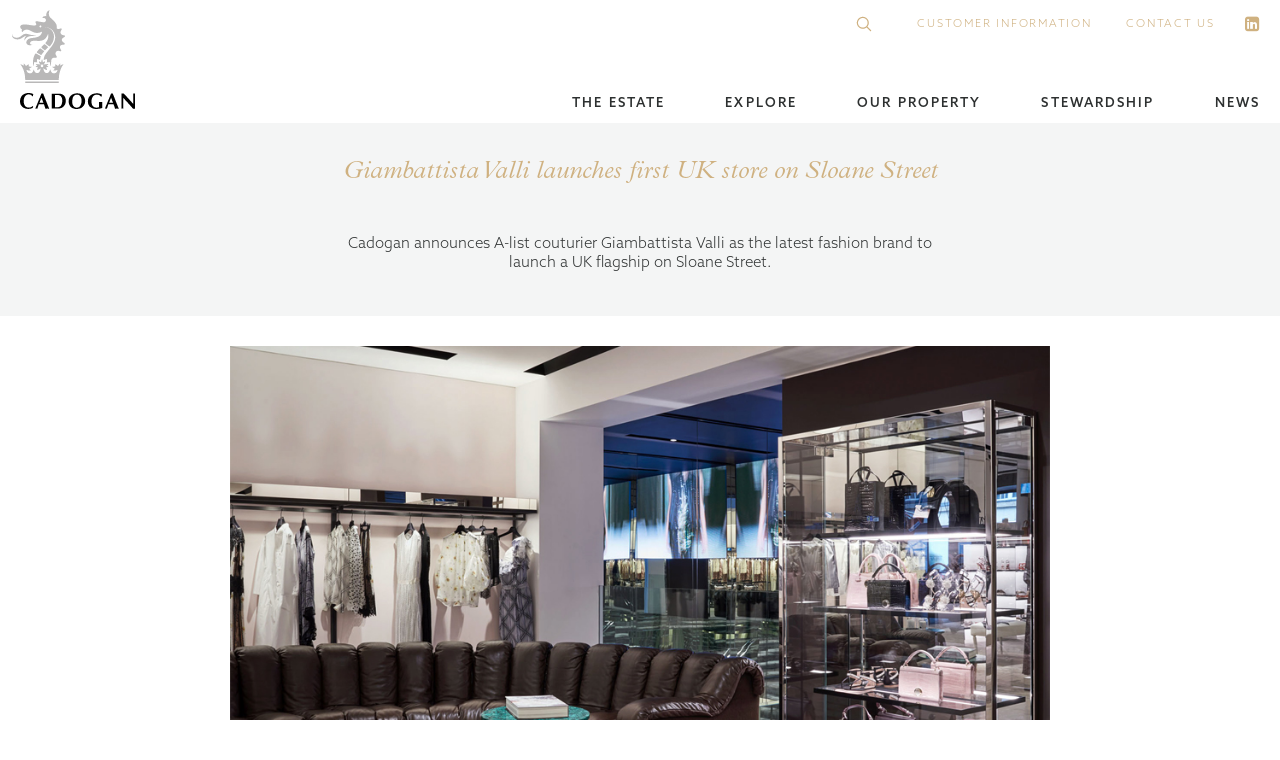

--- FILE ---
content_type: text/html; charset=UTF-8
request_url: https://www.cadogan.co.uk/giambattista-valli-launches-first-uk-store-on-sloane-street/
body_size: 11380
content:
<!DOCTYPE html>

<html lang="en">

	<head>

		<!-- Default Meta -->
		<meta charset="utf-8">
		<meta http-equiv="x-ua-compatible" content="ie=edge">
		<meta name="viewport" content="width=device-width, initial-scale=1">
		<meta name="description" content="Just another WordPress site">
		<meta name="robots" content="all">

		<!-- Facebook / Open Graph -->
		<meta property="og:description" content="Just another WordPress site">
		<meta property="og:image" content="/var/www/vhosts/app/httpdocs/propeller/themes/propeller/assets/img/social-avatar.jpg">
		<meta property="og:title" content="Cadogan Estates">
		<meta property="og:type" content="website">
		<meta property="og:url" content="https://www.cadogan.co.uk">

		<!-- Twitter -->
		<meta property="twitter:card" content="summary">
		<meta property="twitter:creator" content="@propellercomms">
		<meta property="twitter:site" content="@tttttttt">

		<!-- Google+ / Schema.org -->
		<meta itemprop="description" content="Just another WordPress site">
		<meta itemprop="image" content="/var/www/vhosts/app/httpdocs/propeller/themes/propeller/assets/img/social-avatar.jpg">
		<meta itemprop="name" content="Cadogan Estates">

		<!-- Document Title -->
		<title>Cadogan Estates</title>

		<!-- DNS Prefetch -->
		<link rel="dns-prefetch" href="https://ajax.googleapis.com">
		<link rel="dns-prefetch" href="https://use.typekit.net">
		<link rel="dns-prefetch" href="https://www.google-analytics.com">

		<!-- Preconnect -->
		<link rel="preconnect" href="https://p.typekit.net" crossorigin>

		<!-- Preload (style) -->
		<link rel="preload" href="https://www.cadogan.co.uk/propeller/themes/propeller/assets/dist/style.css" as="style">

		<!-- Preload (script) -->
		<link rel="preload" href="https://www.cadogan.co.uk/propeller/themes/propeller/assets/dist/scripts.min.js" as="script">

		<!-- Favicon -->
		<link rel="apple-touch-icon" sizes="180x180" href="/apple-touch-icon.png">
		<link rel="icon" type="image/png" sizes="32x32" href="/favicon-32x32.png">
		<link rel="icon" type="image/png" sizes="16x16" href="/favicon-16x16.png">
		<link rel="manifest" href="/manifest.json">
		<link rel="mask-icon" href="/safari-pinned-tab.svg" color="#5bbad5">
		<meta name="theme-color" content="#ffffff">

		<!-- Webmaster tools -->
					<meta name="google-site-verification" content="PJR3JEn-eqBZRJ3eJ_PCCJaUAI6qExUBsxWonjJ5Nh4" />		
		<!-- Typekit -->
		<style>
			/*
 * The Typekit service used to deliver this font or fonts for use on websites
 * is provided by Adobe and is subject to these Terms of Use
 * http://www.adobe.com/products/eulas/tou_typekit. For font license
 * information, see the list below.
 *
 * azo-sans-web:
 *   - http://typekit.com/eulas/00000000000000003b9afbb9
 *   - http://typekit.com/eulas/00000000000000003b9afbbb
 *
 * © 2009-2026 Adobe Systems Incorporated. All Rights Reserved.
 */
/*{"last_published":"2021-08-24 11:16:44 UTC"}*/

@import url("https://p.typekit.net/p.css?s=1&k=wum2eql&ht=tk&f=18441.18443&a=84506117&app=typekit&e=css");

@font-face {
font-family:"azo-sans-web";
src:url("https://use.typekit.net/af/7a7e75/00000000000000003b9afbb9/27/l?primer=7cdcb44be4a7db8877ffa5c0007b8dd865b3bbc383831fe2ea177f62257a9191&fvd=n3&v=3") format("woff2"),url("https://use.typekit.net/af/7a7e75/00000000000000003b9afbb9/27/d?primer=7cdcb44be4a7db8877ffa5c0007b8dd865b3bbc383831fe2ea177f62257a9191&fvd=n3&v=3") format("woff"),url("https://use.typekit.net/af/7a7e75/00000000000000003b9afbb9/27/a?primer=7cdcb44be4a7db8877ffa5c0007b8dd865b3bbc383831fe2ea177f62257a9191&fvd=n3&v=3") format("opentype");
font-display:auto;font-style:normal;font-weight:300;font-stretch:normal;
}

@font-face {
font-family:"azo-sans-web";
src:url("https://use.typekit.net/af/37ee84/00000000000000003b9afbbb/27/l?primer=7cdcb44be4a7db8877ffa5c0007b8dd865b3bbc383831fe2ea177f62257a9191&fvd=n5&v=3") format("woff2"),url("https://use.typekit.net/af/37ee84/00000000000000003b9afbbb/27/d?primer=7cdcb44be4a7db8877ffa5c0007b8dd865b3bbc383831fe2ea177f62257a9191&fvd=n5&v=3") format("woff"),url("https://use.typekit.net/af/37ee84/00000000000000003b9afbbb/27/a?primer=7cdcb44be4a7db8877ffa5c0007b8dd865b3bbc383831fe2ea177f62257a9191&fvd=n5&v=3") format("opentype");
font-display:auto;font-style:normal;font-weight:500;font-stretch:normal;
}

.tk-azo-sans-web { font-family: "azo-sans-web",sans-serif; }
		</style>

		<!-- Webmaster tools -->
					<meta name="google-site-verification" content="PJR3JEn-eqBZRJ3eJ_PCCJaUAI6qExUBsxWonjJ5Nh4" />		
		<!-- CSS -->
		<link rel="stylesheet" href="https://www.cadogan.co.uk/propeller/themes/propeller/assets/dist/style.css">

		<!-- Google Tag Manager -->
		<script>(function(w,d,s,l,i){w[l]=w[l]||[];w[l].push({'gtm.start':
		new Date().getTime(),event:'gtm.js'});var f=d.getElementsByTagName(s)[0],
		j=d.createElement(s),dl=l!='dataLayer'?'&l='+l:'';j.async=true;j.src=
		'https://www.googletagmanager.com/gtm.js?id='+i+dl;f.parentNode.insertBefore(j,f);
		})(window,document,'script','dataLayer','GTM-WLXKCVV');</script>
		<!-- End Google Tag Manager -->
	</head>



	<body class="l-body" itemscope itemtype="http://schema.org/WebPage">
    <!-- Google Tag Manager (noscript) -->
		<noscript><iframe src="https://www.googletagmanager.com/ns.html?id=GTM-WLXKCVV"
		height="0" width="0" style="display:none;visibility:hidden"></iframe></noscript>
		<!-- End Google Tag Manager (noscript) -->
    
		<header class="l-header  js-header">
			<div class="l-container">
				<div class="l-col  l-col--12">
					<a href="/" class="l-header__logo" title="Cadogan homepage">
						<span class="l-header__logo__dragon">
							<?xml version="1.0" encoding="utf-8"?>
<!-- Generator: Adobe Illustrator 21.0.2, SVG Export Plug-In . SVG Version: 6.00 Build 0)  -->
<svg version="1.1" id="Layer_1" xmlns="http://www.w3.org/2000/svg" xmlns:xlink="http://www.w3.org/1999/xlink" x="0px" y="0px"
	 viewBox="0 0 213.9 296.3" style="enable-background:new 0 0 213.9 296.3;" xml:space="preserve">
<g>
	<g>
		<path d="M48.1,108.3c3.3-2.3,6.5-3.3,9.7-3.7c-9.6,6.6-7.2,20.8-7.2,20.8s2.9-18.1,26.7-19.7c0,0,0,0,0,0c4.2,0.2,8.3,0,12.4-1
			c3.5-0.8,6.8-2.8,10.1-3.7c-10.7,2.9-21.3,1.1-31.6-2.2c-7.7-2.4-15.4-3.7-22.6,0.6c-4.5,2.6-8.2,6.5-12.7,9.1
			c-7,4.1-13.9,5.3-21.6,2.8C5,109.3-0.8,104.4,0.9,97c-6.1,20.3,20.7,26.9,34.4,19.4C39.8,114,44,111.2,48.1,108.3z M194.5,226.4
			c-0.3-0.6-0.1-8.9-0.1-8.9c-8.4,6.2-8.3,10.8-8.3,10.8c-4.5-6.8-13.1-7.4-13.1-7.4c2.1,3,1.9,8.7,1.9,8.7
			c-3-0.3-12.2,1.2-12.2,1.2c1.8,2.6,10,7.4,10,7.4s-4.6,6-6.8,7.1c0,0,9.6,1.5,17.5-2c0,0,0.1,14.7-16.7,13.7
			c0,0-8.7-1.8-11.1-13.2c0,0-0.5-2.2-1.6-2.1c-1.1,0.1-2.3,14.9-14.6,14.2c-9.4-0.5-12.2-13-13-19.6c6.2,5.4,13.6,7.8,13.6,7.8
			c3-3.8-2.4-11.2-2.4-11.2c4.1-0.1,9.9-2.7,9.9-2.7c-4.6-3.8-8.2-5.2-8.2-5.2c5.9-1.8,7.7-6,7.7-6l-19.9,2.1c6.9-4.8,6.4-13,6.4-13
			l-9,4.2c0,0-2-11.3-3.2-12.8c0,0-2.9,6.8-3.6,12.8l-9-4.2c0,0-0.5,8.2,6.4,13L95.3,219c0,0,1.8,4.2,7.7,6c0,0-3.6,1.4-8.2,5.2
			c0,0,5.8,2.6,9.9,2.7c0,0-5.4,7.4-2.4,11.2c0,0,7.2-2.3,13.4-7.6c-0.8,6.7-3.7,18.9-13,19.5C90.2,256.7,89,241.9,88,241.7
			c-1-0.2-1.6,2.1-1.6,2.1c-2.3,11.4-11,13.2-11,13.2c-16.9,1.1-16.7-13.7-16.7-13.7c7.8,3.5,17.5,2,17.5,2
			c-2.3-1.1-6.8-7.1-6.8-7.1s8.2-4.8,10-7.4c0,0-9.2-1.5-12.2-1.2c0,0-0.2-5.7,2-8.7c0,0-8.6,0.6-13.1,7.4c0,0,0.1-4.7-8.3-10.8
			c0,0,0.1,8.3-0.2,8.9c0,0-6.2-5.4-14-6.5c0,0,20.4,22.6,19.6,64.4h135.7c-0.8-41.8,19.6-64.4,19.6-64.4
			C200.6,221,194.5,226.4,194.5,226.4z M121.1,232.3c-3,0-5.5-2.4-5.5-5.5c0-3,2.5-5.5,5.5-5.5c3,0,5.5,2.5,5.5,5.5
			C126.6,229.9,124.1,232.3,121.1,232.3z M111.5,157.3l-10.3,11.1c-1.4,1.5-1.2,3.9,0.3,5.3l16.4,9.5l12.2-16L116.8,157
			C115.3,155.7,112.9,155.8,111.5,157.3z M146.3,150.6l-12.5-10.5c-1.5-1.4-3.9-1.2-5.3,0.3l-8.6,8.7c-1.4,1.5-1.3,3.9,0.3,5.3
			l12.9,9.8L146.3,150.6z M93.3,178.7c0,0-9.2,13-8.7,35.7c0.2,7.8,1.8,11.6,2,12.1c0.1,0.3,0.5,1.1,1,1c0.3-0.1,0.5-0.9,0.5-0.9
			c-0.5-8.5,2.1-15.4,2.1-15.4l11.9,1.4c-3.5-8.7,0.6-14,0.6-14l10.7,4.2c0,0-0.3-6.1,2.9-15.6l-17.9-10
			C96.5,176.2,94.2,176.8,93.3,178.7z M53.2,296.3h135.6V290H53.2V296.3z M205.3,129.6c-2.4-2.2-4.3-4.9-4.3-8.2
			c0-5.6,6.5-9.3,9.6-11.3c3.1-1.9,3.4-3.4,3.3-4.1c-0.1-0.7-0.2-3.1-7.3-3.9c-7.1-0.8-9.8-6.4-9.8-6.4c-2.5-7.2,1.6-12.5,2-13.3
			c0.4-0.8,3.2-4.2,1.4-6.3c-1.8-2-4.8-0.9-5.8-0.6c-1,0.3-4.4,1.8-8.5,1.5c-1.1-0.1-2.3-0.5-3.4-1c-1.4-1.5-2.5-2.7-2.6-2.6
			c4.3-9.7-3.4-24.8-21.2-38.7C140.8,20.9,152.1,0,152.1,0C135.1,6.2,138,25.2,138,25.2c-12.4-2.7-16.4,6.8-16.4,6.8
			c3.5-0.2,7.2-0.2,10.5,1.1c3.8,1.6,5.4,6,4.6,9.9c-0.8,4.2-4.6,6.8-8.8,6.6c-10.1-0.6-22.8-3.3-22.8-3.3s-8.1-2-9.8,0.7
			c-1.8,2.7,0.1,4.8,1,6.4c0.9,1.6,4.3,8.9-3.9,9.2c-8.2,0.3-12.9-0.3-22.6-2c-9.7-1.6-17.4-2.9-24.7-1.7
			c-7.3,1.2-13.1,4.4-11.9,10.5c1.2,6.1,7.1,10.4,7.1,10.4s-2.9,5.4,1.1,10.3c0,0,6.4-11.4,19.1-10.6c7.4,0.5,13,3.6,19.2,7.4
			c11.6,7,26.8,8.6,39,2.1c0,0,1.6-0.9,2.1-0.1c0.5,0.8-2.1,16.3-19.3,21.1c-17.2,4.8-25.5,2.7-33.7,6.9c-5.7,2.9-10.6,9.2-9.9,15.7
			c0.8,7.1,7.2,10.5,13.8,10.5c3.7,0,8-0.7,11.5-1.9c0,0-13.2,0.8-9.7-9.3c1.9-5.2,8.1-6.4,12.9-6.8c6.7-0.6,13.2,0.2,19.9,0.5
			c7,0.3,14.2-0.6,20.5-3.9c8.3-4.3,13.9-12.7,17.3-21.2c0,0,0.8-2.7,1.2-2.7c0.4,0,0.9-0.2,1.2,2.7c1.7,19.8-10.3,31.3-10.3,31.3
			c-1.4,1.5-1.2,3.9,0.3,5.3l12.9,9.8c0,0,0.4,0.2,0.8,0.5c0.7,0.2,2.1,0.3,3.7-1.1c11.7-14.1,18.4-28.9,14.3-48.1
			c-5.4-24.6-30.5-28.7-37.3-29.4c-0.6,0-1.2-0.1-1.7-0.1c0,0,0.6,0,1.7,0.1c16.6,1.2,31.7,7.7,39.2,23.7c2,4.3,3.4,9.5,3.9,14.6
			c0.1,1.3,0.2,2.6,0.2,3.8c0,0.3,0,0.5,0,0.8c0,1.3,0,2.5-0.2,3.7c-0.2,1.4-0.4,2.9-0.7,4.3c0,0.3-0.1,0.5-0.2,0.8
			c-0.3,1.3-0.6,2.6-1,3.9c0,0,0,0.1-0.1,0.1c-0.9,2.9-2,5.7-3.3,8.4c-0.1,0.1-0.1,0.3-0.2,0.4c-0.5,1.1-1.1,2.2-1.7,3.3
			c-0.1,0.2-0.3,0.5-0.4,0.8c-2.2,4-4.8,7.8-7.5,11.4c-7.5,9.9-15.9,19.2-22.9,29.5c-3.3,4.8-5.8,9.8-7,15.3c0,0.1,0,0.2,0,0.2
			c0,0.2-0.1,0.4-0.1,0.6c-1.2,5.8-0.3,8.7-0.3,8.7l11-4.3c0,0,4,5.3,0.6,14l11.9-1.4c0,0,2.7,6.9,2.2,15.4c0,0.3,0.2,0.9,0.5,0.9
			c0.5,0.1,0.8-0.7,1-1c0.2-0.5,1.9-4.3,2-12.1c0.2-11.5,2-14.7,2-14.7c1.7-4.2,8.1-6.6,12-6.6c2.1,0,7.5,1.2,8.8-1
			c0.9-1.6,1.1-2.5-1.9-6.9c-6.1-8.4-1.3-14.6-1.3-14.6c3.4-5.4,9.7-5.8,13.6-4.4c3.9,1.4,6.5,0.9,7,0.1c0.4-0.8,1.9-1.8-1.7-7.1
			c-5.2-7.3-1.9-13-1.9-13c2-4.6,10.5-5.7,12.7-5.7c2.3,0,7.3-1.2,5.8-4.5C211.4,133.3,207.5,131.6,205.3,129.6z M114.7,70.7
			c-2.2,0-3.9-1.8-3.9-3.9c0-2.2,1.8-4,3.9-4c2.2,0,4,1.8,4,4C118.7,68.9,116.9,70.7,114.7,70.7z"/>
	</g>
</g>
</svg>
						</span>

						<span class="l-header__logo__wordmark">
							<?xml version="1.0" encoding="utf-8"?>
<!-- Generator: Adobe Illustrator 21.0.2, SVG Export Plug-In . SVG Version: 6.00 Build 0)  -->
<svg version="1.1" id="Layer_1" xmlns="http://www.w3.org/2000/svg" xmlns:xlink="http://www.w3.org/1999/xlink" x="0px" y="0px"
	 viewBox="0 0 484.7 67.8" style="enable-background:new 0 0 484.7 67.8;" xml:space="preserve">
<g>
	<g>
		<path d="M93.9,2.4c-1.2,0-2.3-0.1-3.5-0.3L64.3,66.4c1.5-0.1,2.9-0.3,4.4-0.3c1.4,0,2.8,0.2,4.3,0.3c1.8-6.4,4-12.2,6.4-19.2h21.3
			c2.5,6.2,4.4,12.5,6.5,19.4c2.7-0.2,5.2-0.5,7.9-0.5c2.6,0,5.2,0.3,7.9,0.5L97.4,2.1C96.2,2.3,95.1,2.4,93.9,2.4z M81.8,41.5
			l8.6-21.6l8.1,21.6H81.8z M240.9,1.3c-22.7,0-36,14.9-36,33.4c0,21.1,13.6,33.1,33.8,33.1c22.4,0,36.1-15.4,36-33.5
			C274.6,19.9,266.9,1.3,240.9,1.3z M239.2,62.2c-13.7,0-19.1-12.8-19.1-24.8c0-20.8,7.6-30.5,20.3-30.5c13.7,0,19.2,13.7,19.2,25.7
			C259.5,47.9,253.2,62.2,239.2,62.2z M165.5,2.9h-31.3v63.2h25.6c18.7,0,33.3-12.4,33.3-33.4C193.1,17.5,185,3.7,165.5,2.9z
			 M155.7,60.7h-7.8V8.3h9c12.9,0,21,6.9,21,24.3C177.9,54.3,168.3,60.7,155.7,60.7z M387.5,2.4c-1.2,0-2.3-0.1-3.5-0.3l-26.2,64.3
			c1.4-0.1,2.9-0.3,4.4-0.3c1.4,0,2.8,0.2,4.3,0.3c1.8-6.4,4-12.2,6.4-19.2h21.3c2.5,6.2,4.4,12.5,6.5,19.4c2.7-0.2,5.2-0.5,7.8-0.5
			c2.7,0,5.2,0.3,7.9,0.5L391,2.1C389.8,2.3,388.7,2.4,387.5,2.4z M375.5,41.5l8.6-21.6l8.1,21.6H375.5z M333.3,37.9v21.7
			c-2.2,1.3-5.5,2.6-10.1,2.6c-13.9,0-22-9.7-22-25.8c0-15.6,7.5-29.6,22.8-29.6c7.2,0,13.8,3.3,18,9.5h1.3c0.4-3.1,1.3-6.4,2.5-9.4
			c-6.8-4-14.2-5.6-22-5.6c-21.2,0-37.8,11.8-37.8,34.9c0,21.8,17.2,31.6,36.5,31.6c8,0,16.2-1.8,24.4-4.2V37.9
			c-2.3,0.2-4.6,0.5-6.9,0.5C337.8,38.4,335.5,38.1,333.3,37.9z M37.1,5.7c6,0,12,3.6,15.4,8.7h1.3c0.7-3.3,1.3-6.5,2.1-9.7
			C50.6,1.6,43.1,0,37,0C16.7,0,0,11.2,0,35.8c0,19.4,15.1,31.8,35,31.8c6.2,0,12.8-1.1,18.4-4.1l2-8.1l-1.2-0.6
			C50,59,43.3,62,37.6,62c-14.3,0-22.1-11.3-22.1-27.5C15.4,20.7,21.7,5.7,37.1,5.7z M480.9,2c-1.2,0-2.5-0.1-3.7-0.3v44.2
			c-13.1-15.2-27-29.5-40.2-44.2h-9.2v64.6c1.2-0.1,2.5-0.3,3.7-0.3c1.2,0,2.5,0.2,3.7,0.3V20.6l10.1,10.8
			c10.5,11.2,20.6,22.8,31.3,35l7.9,0.1V1.8C483.5,2,482.1,2,480.9,2z"/>
	</g>
</g>
</svg>
						</span>
					</a>

					<div class="l-header__content">
						<form class="l-header__search" id="search-form" role="search" method="get" action="https://www.cadogan.co.uk/">
							<input type="search" class="l-header__search__input" placeholder="Search …" value="" name="s" title="Search for:" />

							<button type="submit" class="l-header__search__icon" role="button" aria-label="Search button" value="Search">
								<?xml version="1.0" encoding="utf-8"?>
<!-- Generator: Adobe Illustrator 19.2.1, SVG Export Plug-In . SVG Version: 6.00 Build 0)  -->
<svg version="1.1" id="Capa_1" xmlns="http://www.w3.org/2000/svg" xmlns:xlink="http://www.w3.org/1999/xlink" x="0px" y="0px"
	 viewBox="0 0 30 30" style="enable-background:new 0 0 30 30;" xml:space="preserve">
<path d="M 13 3 C 7.4889971 3 3 7.4889971 3 13 C 3 18.511003 7.4889971 23 13 23 C 15.396508 23 17.597385 22.148986 19.322266 20.736328 L 25.292969 26.707031 A 1.0001 1.0001 0 1 0 26.707031 25.292969 L 20.736328 19.322266 C 22.148986 17.597385 23 15.396508 23 13 C 23 7.4889971 18.511003 3 13 3 z M 13 5 C 17.430123 5 21 8.5698774 21 13 C 21 17.430123 17.430123 21 13 21 C 8.5698774 21 5 17.430123 5 13 C 5 8.5698774 8.5698774 5 13 5 z"/>
</svg>
							</button>
						</form>

						<ul class="l-header__top"><li class="l-header__top__item"><a href="https://www.cadogan.co.uk/customer-information/" class="l-header__top__link"><span>Customer Information</span></a></li>
<li class="l-header__top__item"><a href="https://www.cadogan.co.uk/contact/" class="l-header__top__link"><span>Contact Us</span></a></li>
</ul>						<div class="l-header__customer-info">
							<a class="m-customer-info" href="https://www.cadogan.co.uk/customer-information/"></a>
						</div>

						<div class="l-header__burger  js-burger-button">
							<button class="m-hamburger" id="js-burger" role="button" aria-label="Mobile navigation menu button"></button>
						</div>

						<ul class="l-header__main  js-header-main"><li class="l-header__main__item l-header__main__item--has-children"><a href="https://www.cadogan.co.uk/the-estate/" class="l-header__main__link"><span>The Estate</span></a><ul class="l-header__main__list l-header__main__list--submenu"><li class="l-header__main__item"><a href="https://www.cadogan.co.uk/the-estate/our-heritage/" class="l-header__main__link"><span>Our Heritage</span></a></li>
<li class="l-header__main__item"><a href="https://www.cadogan.co.uk/stewardship/" class="l-header__main__link"><span>Stewardship</span></a></li>
<li class="l-header__main__item"><a href="https://www.cadogan.co.uk/customer-commitment/" class="l-header__main__link"><span>Customer Commitment</span></a></li>
<li class="l-header__main__item"><a href="https://www.cadogan.co.uk/the-estate/our-team/" class="l-header__main__link"><span>Our Team</span></a></li>
</ul></li>
<li class="l-header__main__item l-header__main__item--has-children"><a href="https://www.cadogan.co.uk/explore/" class="l-header__main__link"><span>Explore</span></a><ul class="l-header__main__list l-header__main__list--submenu"><li class="l-header__main__item"><a href="https://www.cadogan.co.uk/destination/duke-york-square/" class="l-header__main__link"><span>Duke of York Square</span></a></li>
<li class="l-header__main__item"><a href="https://www.cadogan.co.uk/destination/sloane-street/" class="l-header__main__link"><span>Sloane Street</span></a></li>
<li class="l-header__main__item"><a href="https://www.cadogan.co.uk/destination/pavilion-road/" class="l-header__main__link"><span>Pavilion Road</span></a></li>
<li class="l-header__main__item"><a href="https://www.cadogan.co.uk/destination/kings-road/" class="l-header__main__link"><span>King&#8217;s Road</span></a></li>
</ul></li>
<li class="l-header__main__item l-header__main__item--has-children"><a href="https://www.cadogan.co.uk/our-property/" class="l-header__main__link"><span>Our Property</span></a><ul class="l-header__main__list l-header__main__list--submenu"><li class="l-header__main__item"><a href="https://www.cadogan.co.uk/our-property/residential/" class="l-header__main__link"><img src="https://www.cadogan.co.uk/propeller/uploads/2017/10/Residential-2-280x200.jpg" class="attachment-property_thumbnail size-property_thumbnail wp-post-image" alt="Residential" loading="lazy" title="Residential"><span>Residential</span></a></li>
<li class="l-header__main__item"><a href="https://www.cadogan.co.uk/our-property/retail-leisure/" class="l-header__main__link"><img src="https://www.cadogan.co.uk/propeller/uploads/2017/10/retail-1-280x200.jpg" class="attachment-property_thumbnail size-property_thumbnail wp-post-image" alt="Retail &#038; Leisure" loading="lazy" title="Retail &#038; Leisure"><span>Retail &#038; Leisure</span></a></li>
<li class="l-header__main__item"><a href="https://www.cadogan.co.uk/our-property/offices/" class="l-header__main__link"><img src="https://www.cadogan.co.uk/propeller/uploads/2017/10/office-280x200.jpg" class="attachment-property_thumbnail size-property_thumbnail wp-post-image" alt="Offices" loading="lazy" title="Offices"><span>Offices</span></a></li>
<li class="l-header__main__item"><a href="https://www.cadogan.co.uk/our-property/concierge/" class="l-header__main__link"><img src="https://www.cadogan.co.uk/propeller/uploads/2017/10/Concierge-1-280x200.jpg" class="attachment-property_thumbnail size-property_thumbnail wp-post-image" alt="Concierge" loading="lazy" title="Concierge"><span>Concierge</span></a></li>
<li class="l-header__main__item"><a href="https://www.cadogan.co.uk/our-property/tennis-gardens/" class="l-header__main__link"><img src="https://www.cadogan.co.uk/propeller/uploads/2017/10/tenis-1-1-280x200.jpg" class="attachment-property_thumbnail size-property_thumbnail wp-post-image" alt="Tennis &#038; Gardens" loading="lazy" title="Tennis &#038; Gardens"><span>Tennis &#038; Gardens</span></a></li>
</ul></li>
<li class="l-header__main__item l-header__main__item--has-children"><a href="https://www.cadogan.co.uk/stewardship/" class="l-header__main__link"><span>Stewardship</span></a><ul class="l-header__main__list l-header__main__list--submenu"><li class="l-header__main__item"><a href="https://www.cadogan.co.uk/stewardship/environmental-sustainability/" class="l-header__main__link"><span>Environmental Sustainability</span></a></li>
<li class="l-header__main__item"><a href="https://www.cadogan.co.uk/stewardship/enhancing-wellbeing-culture/" class="l-header__main__link"><span>Enhancing Wellbeing &#038; Culture</span></a></li>
</ul></li>
<li class="l-header__main__item"><a href="https://www.cadogan.co.uk/news/" class="l-header__main__link"><span>News</span></a></li>
<li class="l-header__main__item l-header__main__item--tab"><a href="https://www.cadogan.co.uk/customer-information/" class="l-header__main__link"><span>Customer Information</span></a></li>
</ul>
						<a class="l-header__linkedin  fa  fa-linkedin-square  js-ga-event" href="https://www.linkedin.com/company/4017517/" target="_blank" rel="noopener" data-ga-category="Social" data-ga-action="Click (Header)" data-ga-label="LinkedIn"></a>
					</div>
				</div>
			</div>
		</header>


		<main class="l-main">



	
			

	<section class="l-row" data-bgcolor="quaternary">
		<div class="l-container  l-container--push">
			<div class="l-col  l-col--6  l-col--center  mq-desk-sml-8  mq-mob-lrg-12">
				<h1 class="m-heading  m-heading--center  m-heading--primary" data-color="septenary" data-size="alpha">
					Giambattista Valli launches first UK store on Sloane Street				</h1>
			</div>
		</div>
	</section>

	<section class="l-row  l-row--push" data-bgcolor="quaternary">
		<div class="l-container">
			<div class="l-col  l-col--6  l-col--center  mq-desk-sml-8  mq-mob-lrg-12">
				<div class="m-content">
					<p style="text-align: center;">Cadogan announces A-list couturier Giambattista Valli as the latest fashion brand to launch a UK flagship on Sloane Street.</p>
				</div>
			</div>
		</div>
	</section>

	<section class="l-row  l-row--push" >
		<div class="l-container">
			<div class="l-col  l-col--6  l-col--center  mq-desk-sml-8  mq-mob-lrg-12">
				<div class="m-content">
					
									</div>
			</div>
		</div>
	</section>


	
		<section class="l-row  l-row--push">
			<div class="l-container">
				<div class="l-col  l-col--8  l-col--center  mq-mob-lrg-12">
					<div class="m-ar  m-ar--5-3  m-ar--min">
						<div class="m-bg  m-bg--icon">
							<div class="m-bg__content  js-lazySizes" data-bg="https://www.cadogan.co.uk/propeller/uploads/2018/05/Giambattista-Valli-image-960x576.jpg"></div>
						</div>
					</div>
				</div>
			</div>
		</section>

	

	
		<section class="l-row">
			<div class="l-container">
				<div class="l-col  l-col--6  l-col--center  mq-desk-sml-8  mq-mob-lrg-12">
					<div class="m-content">
						<p>The two-storey boutique will occupy 29 Sloane Street, taking over 2,500 sq ft of retail space to showcase the fashion house’s designer collections including the Oscar-worthy evening gowns he is famous for, alongside accessories, jewellery and newly launched activewear. The design takes inspiration from London’s distinctive style and culture, with vintage and contemporary furniture sourced from auctions and antique shops across a range of decades, including the ‘40’s, 50’s and ‘70’s. Striking green malachite coffee tables and a distinctive 70’s leather modular sofa are showcased against wooden parquet and endless mirrors. A giant, sleek screen hovers over a dramatic staircase welcoming shoppers to the Valli universe.</p>
<p>The store will join neighbouring luxury brand flagships such as Tom Ford, Giorgio Armani, Versace, Alberta Ferretti, Emilio Pucci, Roger Vivier, Ermanno Scervino, Missoni and Emilia Wickstead &#8211; all of whom have their sole UK presence on Sloane Street. Hermes and Fendi have also recently ‘relaunched’ with larger boutiques on the Street.</p>
<p>Founded in 2004, Maison Valli rapidly gained stature among luxury fashion houses, dressing celebrities like Penelope Cruz, Amal Clooney, Naomi Campbell and Diane Kruger. Joining the designer’s European stores in Milan, Paris, and St Tropez, and Asian locations in Seoul and Beijing, the London opening marks an important milestone in Giambattista Valli’s international expansion plans</p>
<p>Hugh Seaborn, CEO of Cadogan, commented: <em>“Giambattista Valli’s flair for creative, beautiful womenswear will bring something thrilling and new to London shoppers &#8211; undoubtedly becoming a firm favourite with visitors and local residents alike. We work hard to curate an exciting and memorable retail experience, with a captivating mix of international brands, alongside homegrown talent and independent artisans. We are pleased to see the flagship complement the existing world-class luxury fashion offer on Sloane Street</em>.<em>”</em></p>
<p>The signing of Giambattista Valli signals the beginning of a number of launches and developments on Sloane Street, as Cadogan implements new plans for the Chelsea and Knightsbridge area to ensure it remains a leading destination for visitors and the local community to shop, work, live and visit.</p>
					</div>
				</div>
			</div>
		</section>

	




	<section class="l-row  l-row--flush" data-bgcolor="quaternary">
		<div class="l-container  l-container--push  l-container--push--top">
			<div class="l-col  l-col--8  l-col--center  mq-mob-lrg-12">
				<div class="m-content">
					<h2 class="m-heading  m-heading--center  m-heading--tertiary  m-heading--push" data-color="septenary" data-size="epsilon">
						Related<br>
						Articles
					</h2>
				</div>
			</div>
		</div>
	</section>


	<section class="l-row  l-row--push" data-bgcolor="quaternary">
		<div class="l-container  l-container--flex  l-container--push  l-container--push--bottom  m-flex  m-flex--baseline  m-flex--justify  mq-mob-lrg-block">
			
				
				
				<div class="m-flex  m-flex--column  l-col  l-col--3  l-col--push  mq-desk-sml-6  mq-mob-lrg-12  mq-mob-lrg-block">
					<div class="m-card  m-card--primary  m-card--primary--btn  m-flex  m-flex--1  m-flex--baseline  mq-mob-lrg-block" data-bgcolor="primary">
						<div class="m-card__item">
							<div class="m-ar  m-ar--5-3">
								<div class="m-bg  m-bg--icon">
									<div class="m-bg__content  js-lazySizes" data-bg="https://www.cadogan.co.uk/propeller/uploads/2025/11/Christmas-Map-2025-600x360.jpg"></div>
								</div>
							</div>

							<div class="m-content  m-content--card">
								<h3 class="m-heading  m-heading--center  m-heading--primary" data-color="septenary" data-size="delta">
									Chelsea Christmas: the most magical Christmas in London								</h3>
							</div>
						</div>

						<ul class="m-card--primary__list  m-list  m-list--center">
							<li class="m-list__item">
								<a class="m-btn  m-btn--primary" href="https://www.cadogan.co.uk/chelsea-christmas-the-most-magical-christmas-in-london/" data-color="secondary">
									Read More
								</a>
							</li>
						</ul>
					</div>
				</div>

			
				
				
				<div class="m-flex  m-flex--column  l-col  l-col--3  l-col--push  mq-desk-sml-6  mq-mob-lrg-12  mq-mob-lrg-block">
					<div class="m-card  m-card--primary  m-card--primary--btn  m-flex  m-flex--1  m-flex--baseline  mq-mob-lrg-block" data-bgcolor="primary">
						<div class="m-card__item">
							<div class="m-ar  m-ar--5-3">
								<div class="m-bg  m-bg--icon">
									<div class="m-bg__content  js-lazySizes" data-bg="https://www.cadogan.co.uk/propeller/uploads/2025/11/Ever_After_Garden_13Nov25-600x360.jpg"></div>
								</div>
							</div>

							<div class="m-content  m-content--card">
								<h3 class="m-heading  m-heading--center  m-heading--primary" data-color="septenary" data-size="delta">
									The Ever After Garden Blooms in Chelsea from 13th November – 16th December								</h3>
							</div>
						</div>

						<ul class="m-card--primary__list  m-list  m-list--center">
							<li class="m-list__item">
								<a class="m-btn  m-btn--primary" href="https://www.cadogan.co.uk/the-ever-after-garden-blooms-in-chelsea-from-13th-november-16th-december/" data-color="secondary">
									Read More
								</a>
							</li>
						</ul>
					</div>
				</div>

			
				
				
				<div class="m-flex  m-flex--column  l-col  l-col--3  l-col--push  mq-desk-sml-6  mq-mob-lrg-12  mq-mob-lrg-block">
					<div class="m-card  m-card--primary  m-card--primary--btn  m-flex  m-flex--1  m-flex--baseline  mq-mob-lrg-block" data-bgcolor="primary">
						<div class="m-card__item">
							<div class="m-ar  m-ar--5-3">
								<div class="m-bg  m-bg--icon">
									<div class="m-bg__content  js-lazySizes" data-bg="https://www.cadogan.co.uk/propeller/uploads/2025/10/Frieze-Sloane-Street5-600x360.jpg"></div>
								</div>
							</div>

							<div class="m-content  m-content--card">
								<h3 class="m-heading  m-heading--center  m-heading--primary" data-color="septenary" data-size="delta">
									Frieze Week comes to Sloane Street, 10th – 19th October								</h3>
							</div>
						</div>

						<ul class="m-card--primary__list  m-list  m-list--center">
							<li class="m-list__item">
								<a class="m-btn  m-btn--primary" href="https://www.cadogan.co.uk/frieze-week-comes-to-sloane-street-10th-19th-october/" data-color="secondary">
									Read More
								</a>
							</li>
						</ul>
					</div>
				</div>

			
				
				
				<div class="m-flex  m-flex--column  l-col  l-col--3  l-col--push  mq-desk-sml-6  mq-mob-lrg-12  mq-mob-lrg-block">
					<div class="m-card  m-card--primary  m-card--primary--btn  m-flex  m-flex--1  m-flex--baseline  mq-mob-lrg-block" data-bgcolor="primary">
						<div class="m-card__item">
							<div class="m-ar  m-ar--5-3">
								<div class="m-bg  m-bg--icon">
									<div class="m-bg__content  js-lazySizes" data-bg="https://www.cadogan.co.uk/propeller/uploads/2025/10/Chelsea-Awards_website2025_2-alt-600x360.jpg"></div>
								</div>
							</div>

							<div class="m-content  m-content--card">
								<h3 class="m-heading  m-heading--center  m-heading--primary" data-color="septenary" data-size="delta">
									Announcing the 2025 Chelsea Awards Winners								</h3>
							</div>
						</div>

						<ul class="m-card--primary__list  m-list  m-list--center">
							<li class="m-list__item">
								<a class="m-btn  m-btn--primary" href="https://www.cadogan.co.uk/announcing-the-2025-chelsea-awards-winners/" data-color="secondary">
									Read More
								</a>
							</li>
						</ul>
					</div>
				</div>

			
					</div>
	</section>



		</main>

		
		<footer class="l-footer  js-footer">

			<div class="l-footer__content  js-footer-content">
				
				<div class="l-container">
					<div class="l-col  l-col--12">
						<ul class="l-footer__columns  list  list--primary  js-accordion-content"><li class="l-footer__item l-footer__item--has-children"><a href="/explore" class="l-footer__link"><span>Explore</span></a><ul class="l-footer__list l-footer__list--submenu"><li class="l-footer__item"><a href="https://www.cadogan.co.uk/destination/duke-york-square/" class="l-footer__link"><span>Duke of York Square</span></a></li>
<li class="l-footer__item"><a href="https://www.cadogan.co.uk/destination/sloane-street/" class="l-footer__link"><span>Sloane Street</span></a></li>
<li class="l-footer__item"><a href="https://www.cadogan.co.uk/destination/pavilion-road/" class="l-footer__link"><span>Pavilion Road</span></a></li>
<li class="l-footer__item"><a href="https://www.cadogan.co.uk/destination/kings-road/" class="l-footer__link"><span>King’s Road</span></a></li>
</ul></li>
<li class="l-footer__item l-footer__item--has-children"><a href="https://www.cadogan.co.uk/stewardship/" class="l-footer__link"><span>Stewardship</span></a><ul class="l-footer__list l-footer__list--submenu"><li class="l-footer__item"><a href="https://www.cadogan.co.uk/stewardship/enhancing-wellbeing-culture/" class="l-footer__link"><span>Enhancing Wellbeing &#038; Culture</span></a></li>
<li class="l-footer__item"><a href="https://www.cadogan.co.uk/stewardship/environmental-sustainability/" class="l-footer__link"><span>Environmental Sustainability</span></a></li>
</ul></li>
<li class="l-footer__item l-footer__item--has-children"><a href="https://www.cadogan.co.uk/the-estate/" class="l-footer__link"><span>The Estate</span></a><ul class="l-footer__list l-footer__list--submenu"><li class="l-footer__item"><a href="https://www.cadogan.co.uk/the-estate/our-team/" class="l-footer__link"><span>The Team</span></a></li>
<li class="l-footer__item"><a href="https://www.cadogan.co.uk/stewardship/environmental-sustainability/" class="l-footer__link"><span>Environmental Sustainability</span></a></li>
<li class="l-footer__item"><a href="https://www.cadogan.co.uk/the-estate/our-heritage/" class="l-footer__link"><span>Our Heritage</span></a></li>
<li class="l-footer__item"><a href="https://www.cadogan.co.uk/customer-commitment/" class="l-footer__link"><span>Customer Commitment</span></a></li>
<li class="l-footer__item"><a href="/the-estate/" class="l-footer__link"><span>The Estate at a Glance</span></a></li>
</ul></li>
<li class="l-footer__item l-footer__item--has-children"><a href="https://www.cadogan.co.uk/news/" class="l-footer__link"><span>News</span></a><ul class="l-footer__list l-footer__list--submenu"><li class="l-footer__item"><a href="https://www.cadogan.co.uk/projects/" class="l-footer__link"><span>Projects</span></a></li>
<li class="l-footer__item"><a href="https://www.cadogan.co.uk/news/" class="l-footer__link"><span>News &#038; Events</span></a></li>
</ul></li>
<li class="l-footer__item l-footer__item--has-children"><a href="https://www.cadogan.co.uk/our-property/" class="l-footer__link"><span>Our Property</span></a><ul class="l-footer__list l-footer__list--submenu"><li class="l-footer__item"><a href="https://www.cadogan.co.uk/our-property/retail-leisure/" class="l-footer__link"><span>Retail &#038; Leisure</span></a></li>
<li class="l-footer__item"><a href="https://www.cadogan.co.uk/our-property/offices/" class="l-footer__link"><span>Offices</span></a></li>
<li class="l-footer__item"><a href="https://www.cadogan.co.uk/our-property/concierge/" class="l-footer__link"><span>Concierge</span></a></li>
<li class="l-footer__item"><a href="https://www.cadogan.co.uk/our-property/tennis-gardens/" class="l-footer__link"><span>Tennis and Gardens</span></a></li>
</ul></li>
<li class="l-footer__item l-footer__item--has-children"><a href="https://www.cadogan.co.uk/disclaimers-and-disclosures/" class="l-footer__link"><span>Disclaimers <br>&#038; disclosures</span></a><ul class="l-footer__list l-footer__list--submenu"><li class="l-footer__item"><a href="http://www.cadogan.co.uk/propeller/uploads/2021/07/DIversity-Inclusion-Statement.pdf" class="l-footer__link"><span>Diversity &#038; Inclusion Statement</span></a></li>
<li class="l-footer__item"><a href="http://www.cadogan.co.uk/propeller/uploads/2025/12/Statement-of-Tax-Principles-for-website-ye-31-Dec-2025.pdf" class="l-footer__link"><span>Cadogan Group Statement of Tax Principles</span></a></li>
<li class="l-footer__item"><a target="_blank" href="http://www.cadogan.co.uk/propeller/uploads/2025/12/Anti-slavery-statement-2025-Final.pdf" class="l-footer__link"><span>Anti-slavery Statement</span></a></li>
<li class="l-footer__item"><a target="_blank" href="https://www.cadogan.co.uk/propeller/uploads/2019/02/18-11-Corporate-Social-Responsibility-Policy-Cadogan-February2019.pdf" class="l-footer__link"><span>Corporate Social Responsibility</span></a></li>
<li class="l-footer__item"><a target="_blank" href="https://www.cadogan.co.uk/propeller/uploads/2019/02/18-11-Ethics-Ethical-Purchasing-Policy-Cadogan-FINAL.pdf" class="l-footer__link"><span>Ethical Purchasing Policy</span></a></li>
<li class="l-footer__item"><a href="https://issuu.com/cadoganlondon/docs/ghg_limited_assurance_report_2024?fr=sNmZlNTY0NjIxNDc" class="l-footer__link"><span>GHG Limited Assurance Report 2024</span></a></li>
<li class="l-footer__item"><a href="https://www.cadogan.co.uk/website-cookies/" class="l-footer__link"><span>Website cookies</span></a></li>
</ul></li>
<li class="l-footer__item l-footer__item--has-children"><a href="https://www.cadogan.co.uk/customer-information/" class="l-footer__link"><span>Customer Information</span></a><ul class="l-footer__list l-footer__list--submenu"><li class="l-footer__item"><a href="https://www.cadogan.co.uk/existing-customer/" class="l-footer__link"><span>Residential Customers</span></a></li>
<li class="l-footer__item"><a href="https://www.cadogan.co.uk/commercial-customers/" class="l-footer__link"><span>Commercial Customers</span></a></li>
</ul></li>
<li class="l-footer__item l-footer__item--has-children"><a href="https://www.cadogan.co.uk/contact/" class="l-footer__link"><span>Contact Us</span></a><ul class="l-footer__list l-footer__list--submenu"><li class="l-footer__item"><span class="l-footer__link"><span>Follow Us</span></span></li>
<li class="l-footer__item"><a href="https://uk.linkedin.com/company/the-cadogan-estate-limited" class="l-footer__link"><span>LinkedIn</span></a></li>
<li class="l-footer__item"><a href="https://www.instagram.com/sloanestreetsw1/" class="l-footer__link"><span>@SloaneStreetSW1</span></a></li>
<li class="l-footer__item"><a href="https://www.instagram.com/pavilionroad/" class="l-footer__link"><span>@PavilionRoad</span></a></li>
<li class="l-footer__item"><a href="https://www.instagram.com/dukeofyorksquare/" class="l-footer__link"><span>@DukeofYorkSquare</span></a></li>
<li class="l-footer__item"><a href="https://www.instagram.com/KingsRoad.London/" class="l-footer__link"><span>@KingsRoad.London</span></a></li>
</ul></li>
</ul>					</div>
				</div>

				<div class="l-container">
					<div class="l-col  l-col--12">
						<p class="l-footer__privacy">
							&copy;2026 Cadogan Estates Limited. All rights reserved.
							<a href="/legal-privacy-policy">Legal &amp; privacy.</a>
							<a href="/policies-and-procedures-2">Policies &amp; procedures.</a>
														<a href="mailto:info@cadogan.co.uk">info@cadogan.co.uk</a>						</p>
						<p class="l-footer__site-by">
						A <a href="https://propeller.co.uk/" target="_blank">PROPELLER DIGITAL</a> & <a href="http://charliesmithdesign.com/" target="_blank">CHARLIE SMITH DESIGN</a> COLLABORATION
						</p>
					</div>
				</div>
			</div>

		</footer>
		
		


		<!-- External JS -->
		<script src="https://ajax.googleapis.com/ajax/libs/jquery/3.2.1/jquery.min.js" defer="defer"></script>
		<script src="https://www.cadogan.co.uk/propeller/themes/propeller/assets/dist/scripts.min.js" defer="defer"></script>
		
		
<div class="c-popup  js-popup"  data-popup-type="contact">

    <div class="c-popup__wrapper  c-popup__wrapper--mid">

        <div class="c-popup__inner  c-popup__inner--alt  js-popup-inner">

            <div class="c-popup__content">

                <div class="c-book-viewing-container">
                    <div class="c-book-viewing">
                        <h2 class="m-heading  m-heading--primary" data-color="septenary" data-size="alpha">What Are You Looking For?</h2>
                        <p>If you have specific criteria, please do get in touch. (There are always upcoming properties that are in the process of being prepared for market.) Please note, all our properties are let unfurnished and the shortest let we offer is 12 months.</p>
                        <p>Please fill out your details below and we will get back to you as soon as possible.</p>
                        <p><strong>Your details</strong></p>

                        <p class="c-book-viewing__property js-property-name">Property Name: <span><span></p>

                        

<div id="contact-wrapper">
	
		
	
	
		
		<form class="m-form  m-form--primary  js-form" id="contact" action="#contact-wrapper" enctype="multipart/form-data" method="post">
            <div class="field-group">
                <div class="field-wrap field-wrap--half  m-form--primary__field">
                    <label for="contact-bedrooms">How many bedrooms would you like?</label>
                    <input id="contact-bedrooms" name="how-many-bedrooms-would-you-like" type="text" placeholder="" required aria-required="true">
                </div>
                <div class="field-wrap field-wrap--half  m-form--primary__field">
                    <label for="contact-spend">How much would you like to spend?</label>
                    <input id="contact-spend" name="how-much-would-you-like-to-spend" type="text" placeholder="" required aria-required="true">
                </div>
            </div>
            <div class="field-group">
                <div class="field-wrap field-wrap--half  m-form--primary__field">
                    <label for="contact-move">When would you like to move?*</label>
                    <input id="contact-move" name="when-would-you-like-to-move" type="date" placeholder="" required aria-required="true">
                </div>
                <div class="field-wrap field-wrap--half  m-form--primary__field">
                    <label for="contact-email">Your email</label>
                    <input id="contact-email" name="email" type="email" placeholder="" required aria-required="true">
                </div>
            </div>
            <div class="field-wrap field-wrap--full  m-form--primary__field">
                <label for="contact-additional">Is there anything important to you that we need to keep in mind?</label>
				<textarea id="contact-additional" name="additional" placeholder=""></textarea>
			</div>

			<div class="field-wrap  field-wrap--full  m-form--primary__field" style="margin-top: -15px;">
				<div class="checkbox-wrap">
					<input type="checkbox" class="" name="marketing-consent" id="contact-marketing-consent" value="" required />
				</div>
				<label for="contact-marketing-consent">I have read and agreed to Cadogan’s <a href="https://www.cadogan.co.uk/legal-privacy-policy/" target="_blank">Privacy Policy</a></label>
			</div>

			<div style="display: none !important;">
				<textarea name="textboxfilter" rows="" cols=""></textarea>

				<input name="multiFormName" type="hidden" value="contact">
				<input name="property-name" type="hidden" value="">
				<input type="hidden" name="page-url" value="www.cadogan.co.uk/giambattista-valli-launches-first-uk-store-on-sloane-street/" />				<input type="hidden" name="custom-source" value="General Form">
			</div>
            <div class="field-wrap">
                <div class="g-recaptcha  js-recaptcha" data-callback="recaptchaCallbackContactForm" data-sitekey="6Ld1LlIpAAAAAFABolVcAnmlFFgW_zMpIH62sevN" style="transform:scale(0.77); -webkit-transform:scale(0.77); transform-origin:0 0; -webkit-transform-origin:0 0;"></div>
            </div>
			<div class="m-form--primary__field">
				<button class="m-btn  m-btn--submit" name="submitted">Submit</button>
			</div>
		</form>

	</div>
                        
                        <p class="disclaimer">All data shared will be treated confidentially and conform to UK GDPR legislation. For further information on our privacy policy please see <a href="https://www.cadogan.co.uk/legal-privacy-policy/" target="_blank">HERE</a></p>
                    </div>
                </div>

                <a class="c-popup__close  js-popup-close" data-popup-close-target="book-viewing">
                    <svg width="34" height="34" viewBox="0 0 34 34" fill="none" xmlns="http://www.w3.org/2000/svg">
<path d="M1 1.00003L32.8198 32.8198" stroke="black"/>
<path d="M1 32.8198L32.8198 1.00001" stroke="black"/>
</svg>
                </a>
                
            </div>

        </div>

    </div>

    <div class="c-popup__background-colour"></div>

</div>
		
<div class="c-popup  js-popup"  data-popup-type="book-viewing">

<div class="c-popup__wrapper  c-popup__wrapper--mid">

    <div class="c-popup__inner  c-popup__inner--alt  js-popup-inner">

        <div class="c-popup__content">

            <div class="c-book-viewing-container">
                <div class="c-book-viewing">
                    <h2 class="m-heading  m-heading--primary" data-color="septenary" data-size="alpha">Book Viewing</h2>
                    <p>Please fill out your details below and we will get back to you as soon as possible.</p>
                    <p><strong>Your details</strong></p>

                    

<div id="book-viewing-wrapper">
	
		
	
	
		
		<form class="m-form  m-form--primary  js-form" id="book-viewing" action="#book-viewing-wrapper" enctype="multipart/form-data" method="post">
            <div class="field-group">
                <div class="field-wrap field-wrap--half  m-form--primary__field">
                    <label for="book-viewing-surname">First name*</label>
                    <input id="book-viewing-surname" name="surname" type="text" placeholder="" required aria-required="true">
                </div>
                <div class="field-wrap field-wrap--half  m-form--primary__field">
                    <label for="book-viewing-forename">Last name*</label>
                    <input id="book-viewing-forename" name="forename" type="text" placeholder="" required aria-required="true">
                </div>
            </div>
            <div class="field-group">
                <div class="field-wrap field-wrap--half  m-form--primary__field">
                    <label for="book-viewing-email">Email*</label>
                    <input id="book-viewing-email" name="email" type="email" placeholder="" required aria-required="true">
                </div>
                <div class="field-wrap field-wrap--half  m-form--primary__field">
                    <label for="book-viewing-phone">Phone*</label>
                    <input id="book-viewing-phone" name="phone" type="text" placeholder="" required aria-required="true">
                </div>
            </div>
            <div class="field-group">
                <div class="field-wrap field-wrap--half  m-form--primary__field field-wrap--text">
                    <label>Property</label>
                    <p style="margin-bottom: 0; text-transform: uppercase;" class="js-property-title">Giambattista Valli launches first UK store on Sloane Street</p>
                </div>
                <div class="field-wrap field-wrap--half  m-form--primary__field ">
                    <label for="book-viewing-move-in-date">Ideal move-in date</label>
                    <input id="book-viewing-move-in-date" name="move-in-date" type="date" placeholder="" required aria-required="true">
                </div>
            </div>
            <div class="field-wrap field-wrap--full  m-form--primary__field">
                <label for="book-viewing-additional-info">Message:</label>
				<textarea id="book-viewing-additional-info" name="additional-info" placeholder=""></textarea>
			</div>

			<div class="field-wrap  field-wrap--full  m-form--primary__field" style="margin-top: -15px;">
				<div class="checkbox-wrap">
					<input type="checkbox" class="" name="marketing-consent" id="book-viewing-marketing-consent" value="" required />
				</div>
				<label for="book-viewing-marketing-consent">I have read and agreed to Cadogan’s <a href="https://www.cadogan.co.uk/legal-privacy-policy/" target="_blank">Privacy Policy</a></label>
			</div>

			<div style="display: none !important;">
				<textarea name="textboxfilter" rows="" cols=""></textarea>

				<input name="multiFormName" type="hidden" value="book-viewing">
				<input name="property-name" type="hidden" value="Giambattista Valli launches first UK store on Sloane Street">
				<input name="property-url" type="hidden" value="https://www.cadogan.co.uk/giambattista-valli-launches-first-uk-store-on-sloane-street/">
				<input type="hidden" name="custom-source" value="Book Viewing Form">
			</div>
            <div class="field-wrap">
                <div class="g-recaptcha  js-recaptcha" data-callback="recaptchaCallbackContactForm" data-sitekey="6Ld1LlIpAAAAAFABolVcAnmlFFgW_zMpIH62sevN" style="transform:scale(0.77); -webkit-transform:scale(0.77); transform-origin:0 0; -webkit-transform-origin:0 0;"></div>
            </div>
			<div class="m-form--primary__field">
				<button class="m-btn  m-btn--submit" name="submitted">Submit</button>
			</div>
		</form>

	</div>
                    
                    <p class="disclaimer">All data shared will be treated confidentially and conform to UK GDPR legislation. For further information on our privacy policy please see <a href="https://www.cadogan.co.uk/legal-privacy-policy/" target="_blank">HERE</a></p>
                </div>
            </div>

            <a class="c-popup__close  js-popup-close" data-popup-close-target="book-viewing">
                <svg width="34" height="34" viewBox="0 0 34 34" fill="none" xmlns="http://www.w3.org/2000/svg">
<path d="M1 1.00003L32.8198 32.8198" stroke="black"/>
<path d="M1 32.8198L32.8198 1.00001" stroke="black"/>
</svg>
            </a>
            
        </div>

    </div>

</div>

<div class="c-popup__background-colour"></div>

</div>
		

	</body>

</html>


--- FILE ---
content_type: text/html; charset=utf-8
request_url: https://www.google.com/recaptcha/api2/anchor?ar=1&k=6Ld1LlIpAAAAAFABolVcAnmlFFgW_zMpIH62sevN&co=aHR0cHM6Ly93d3cuY2Fkb2dhbi5jby51azo0NDM.&hl=en&v=PoyoqOPhxBO7pBk68S4YbpHZ&size=normal&anchor-ms=20000&execute-ms=30000&cb=15r0cnbqekrz
body_size: 49396
content:
<!DOCTYPE HTML><html dir="ltr" lang="en"><head><meta http-equiv="Content-Type" content="text/html; charset=UTF-8">
<meta http-equiv="X-UA-Compatible" content="IE=edge">
<title>reCAPTCHA</title>
<style type="text/css">
/* cyrillic-ext */
@font-face {
  font-family: 'Roboto';
  font-style: normal;
  font-weight: 400;
  font-stretch: 100%;
  src: url(//fonts.gstatic.com/s/roboto/v48/KFO7CnqEu92Fr1ME7kSn66aGLdTylUAMa3GUBHMdazTgWw.woff2) format('woff2');
  unicode-range: U+0460-052F, U+1C80-1C8A, U+20B4, U+2DE0-2DFF, U+A640-A69F, U+FE2E-FE2F;
}
/* cyrillic */
@font-face {
  font-family: 'Roboto';
  font-style: normal;
  font-weight: 400;
  font-stretch: 100%;
  src: url(//fonts.gstatic.com/s/roboto/v48/KFO7CnqEu92Fr1ME7kSn66aGLdTylUAMa3iUBHMdazTgWw.woff2) format('woff2');
  unicode-range: U+0301, U+0400-045F, U+0490-0491, U+04B0-04B1, U+2116;
}
/* greek-ext */
@font-face {
  font-family: 'Roboto';
  font-style: normal;
  font-weight: 400;
  font-stretch: 100%;
  src: url(//fonts.gstatic.com/s/roboto/v48/KFO7CnqEu92Fr1ME7kSn66aGLdTylUAMa3CUBHMdazTgWw.woff2) format('woff2');
  unicode-range: U+1F00-1FFF;
}
/* greek */
@font-face {
  font-family: 'Roboto';
  font-style: normal;
  font-weight: 400;
  font-stretch: 100%;
  src: url(//fonts.gstatic.com/s/roboto/v48/KFO7CnqEu92Fr1ME7kSn66aGLdTylUAMa3-UBHMdazTgWw.woff2) format('woff2');
  unicode-range: U+0370-0377, U+037A-037F, U+0384-038A, U+038C, U+038E-03A1, U+03A3-03FF;
}
/* math */
@font-face {
  font-family: 'Roboto';
  font-style: normal;
  font-weight: 400;
  font-stretch: 100%;
  src: url(//fonts.gstatic.com/s/roboto/v48/KFO7CnqEu92Fr1ME7kSn66aGLdTylUAMawCUBHMdazTgWw.woff2) format('woff2');
  unicode-range: U+0302-0303, U+0305, U+0307-0308, U+0310, U+0312, U+0315, U+031A, U+0326-0327, U+032C, U+032F-0330, U+0332-0333, U+0338, U+033A, U+0346, U+034D, U+0391-03A1, U+03A3-03A9, U+03B1-03C9, U+03D1, U+03D5-03D6, U+03F0-03F1, U+03F4-03F5, U+2016-2017, U+2034-2038, U+203C, U+2040, U+2043, U+2047, U+2050, U+2057, U+205F, U+2070-2071, U+2074-208E, U+2090-209C, U+20D0-20DC, U+20E1, U+20E5-20EF, U+2100-2112, U+2114-2115, U+2117-2121, U+2123-214F, U+2190, U+2192, U+2194-21AE, U+21B0-21E5, U+21F1-21F2, U+21F4-2211, U+2213-2214, U+2216-22FF, U+2308-230B, U+2310, U+2319, U+231C-2321, U+2336-237A, U+237C, U+2395, U+239B-23B7, U+23D0, U+23DC-23E1, U+2474-2475, U+25AF, U+25B3, U+25B7, U+25BD, U+25C1, U+25CA, U+25CC, U+25FB, U+266D-266F, U+27C0-27FF, U+2900-2AFF, U+2B0E-2B11, U+2B30-2B4C, U+2BFE, U+3030, U+FF5B, U+FF5D, U+1D400-1D7FF, U+1EE00-1EEFF;
}
/* symbols */
@font-face {
  font-family: 'Roboto';
  font-style: normal;
  font-weight: 400;
  font-stretch: 100%;
  src: url(//fonts.gstatic.com/s/roboto/v48/KFO7CnqEu92Fr1ME7kSn66aGLdTylUAMaxKUBHMdazTgWw.woff2) format('woff2');
  unicode-range: U+0001-000C, U+000E-001F, U+007F-009F, U+20DD-20E0, U+20E2-20E4, U+2150-218F, U+2190, U+2192, U+2194-2199, U+21AF, U+21E6-21F0, U+21F3, U+2218-2219, U+2299, U+22C4-22C6, U+2300-243F, U+2440-244A, U+2460-24FF, U+25A0-27BF, U+2800-28FF, U+2921-2922, U+2981, U+29BF, U+29EB, U+2B00-2BFF, U+4DC0-4DFF, U+FFF9-FFFB, U+10140-1018E, U+10190-1019C, U+101A0, U+101D0-101FD, U+102E0-102FB, U+10E60-10E7E, U+1D2C0-1D2D3, U+1D2E0-1D37F, U+1F000-1F0FF, U+1F100-1F1AD, U+1F1E6-1F1FF, U+1F30D-1F30F, U+1F315, U+1F31C, U+1F31E, U+1F320-1F32C, U+1F336, U+1F378, U+1F37D, U+1F382, U+1F393-1F39F, U+1F3A7-1F3A8, U+1F3AC-1F3AF, U+1F3C2, U+1F3C4-1F3C6, U+1F3CA-1F3CE, U+1F3D4-1F3E0, U+1F3ED, U+1F3F1-1F3F3, U+1F3F5-1F3F7, U+1F408, U+1F415, U+1F41F, U+1F426, U+1F43F, U+1F441-1F442, U+1F444, U+1F446-1F449, U+1F44C-1F44E, U+1F453, U+1F46A, U+1F47D, U+1F4A3, U+1F4B0, U+1F4B3, U+1F4B9, U+1F4BB, U+1F4BF, U+1F4C8-1F4CB, U+1F4D6, U+1F4DA, U+1F4DF, U+1F4E3-1F4E6, U+1F4EA-1F4ED, U+1F4F7, U+1F4F9-1F4FB, U+1F4FD-1F4FE, U+1F503, U+1F507-1F50B, U+1F50D, U+1F512-1F513, U+1F53E-1F54A, U+1F54F-1F5FA, U+1F610, U+1F650-1F67F, U+1F687, U+1F68D, U+1F691, U+1F694, U+1F698, U+1F6AD, U+1F6B2, U+1F6B9-1F6BA, U+1F6BC, U+1F6C6-1F6CF, U+1F6D3-1F6D7, U+1F6E0-1F6EA, U+1F6F0-1F6F3, U+1F6F7-1F6FC, U+1F700-1F7FF, U+1F800-1F80B, U+1F810-1F847, U+1F850-1F859, U+1F860-1F887, U+1F890-1F8AD, U+1F8B0-1F8BB, U+1F8C0-1F8C1, U+1F900-1F90B, U+1F93B, U+1F946, U+1F984, U+1F996, U+1F9E9, U+1FA00-1FA6F, U+1FA70-1FA7C, U+1FA80-1FA89, U+1FA8F-1FAC6, U+1FACE-1FADC, U+1FADF-1FAE9, U+1FAF0-1FAF8, U+1FB00-1FBFF;
}
/* vietnamese */
@font-face {
  font-family: 'Roboto';
  font-style: normal;
  font-weight: 400;
  font-stretch: 100%;
  src: url(//fonts.gstatic.com/s/roboto/v48/KFO7CnqEu92Fr1ME7kSn66aGLdTylUAMa3OUBHMdazTgWw.woff2) format('woff2');
  unicode-range: U+0102-0103, U+0110-0111, U+0128-0129, U+0168-0169, U+01A0-01A1, U+01AF-01B0, U+0300-0301, U+0303-0304, U+0308-0309, U+0323, U+0329, U+1EA0-1EF9, U+20AB;
}
/* latin-ext */
@font-face {
  font-family: 'Roboto';
  font-style: normal;
  font-weight: 400;
  font-stretch: 100%;
  src: url(//fonts.gstatic.com/s/roboto/v48/KFO7CnqEu92Fr1ME7kSn66aGLdTylUAMa3KUBHMdazTgWw.woff2) format('woff2');
  unicode-range: U+0100-02BA, U+02BD-02C5, U+02C7-02CC, U+02CE-02D7, U+02DD-02FF, U+0304, U+0308, U+0329, U+1D00-1DBF, U+1E00-1E9F, U+1EF2-1EFF, U+2020, U+20A0-20AB, U+20AD-20C0, U+2113, U+2C60-2C7F, U+A720-A7FF;
}
/* latin */
@font-face {
  font-family: 'Roboto';
  font-style: normal;
  font-weight: 400;
  font-stretch: 100%;
  src: url(//fonts.gstatic.com/s/roboto/v48/KFO7CnqEu92Fr1ME7kSn66aGLdTylUAMa3yUBHMdazQ.woff2) format('woff2');
  unicode-range: U+0000-00FF, U+0131, U+0152-0153, U+02BB-02BC, U+02C6, U+02DA, U+02DC, U+0304, U+0308, U+0329, U+2000-206F, U+20AC, U+2122, U+2191, U+2193, U+2212, U+2215, U+FEFF, U+FFFD;
}
/* cyrillic-ext */
@font-face {
  font-family: 'Roboto';
  font-style: normal;
  font-weight: 500;
  font-stretch: 100%;
  src: url(//fonts.gstatic.com/s/roboto/v48/KFO7CnqEu92Fr1ME7kSn66aGLdTylUAMa3GUBHMdazTgWw.woff2) format('woff2');
  unicode-range: U+0460-052F, U+1C80-1C8A, U+20B4, U+2DE0-2DFF, U+A640-A69F, U+FE2E-FE2F;
}
/* cyrillic */
@font-face {
  font-family: 'Roboto';
  font-style: normal;
  font-weight: 500;
  font-stretch: 100%;
  src: url(//fonts.gstatic.com/s/roboto/v48/KFO7CnqEu92Fr1ME7kSn66aGLdTylUAMa3iUBHMdazTgWw.woff2) format('woff2');
  unicode-range: U+0301, U+0400-045F, U+0490-0491, U+04B0-04B1, U+2116;
}
/* greek-ext */
@font-face {
  font-family: 'Roboto';
  font-style: normal;
  font-weight: 500;
  font-stretch: 100%;
  src: url(//fonts.gstatic.com/s/roboto/v48/KFO7CnqEu92Fr1ME7kSn66aGLdTylUAMa3CUBHMdazTgWw.woff2) format('woff2');
  unicode-range: U+1F00-1FFF;
}
/* greek */
@font-face {
  font-family: 'Roboto';
  font-style: normal;
  font-weight: 500;
  font-stretch: 100%;
  src: url(//fonts.gstatic.com/s/roboto/v48/KFO7CnqEu92Fr1ME7kSn66aGLdTylUAMa3-UBHMdazTgWw.woff2) format('woff2');
  unicode-range: U+0370-0377, U+037A-037F, U+0384-038A, U+038C, U+038E-03A1, U+03A3-03FF;
}
/* math */
@font-face {
  font-family: 'Roboto';
  font-style: normal;
  font-weight: 500;
  font-stretch: 100%;
  src: url(//fonts.gstatic.com/s/roboto/v48/KFO7CnqEu92Fr1ME7kSn66aGLdTylUAMawCUBHMdazTgWw.woff2) format('woff2');
  unicode-range: U+0302-0303, U+0305, U+0307-0308, U+0310, U+0312, U+0315, U+031A, U+0326-0327, U+032C, U+032F-0330, U+0332-0333, U+0338, U+033A, U+0346, U+034D, U+0391-03A1, U+03A3-03A9, U+03B1-03C9, U+03D1, U+03D5-03D6, U+03F0-03F1, U+03F4-03F5, U+2016-2017, U+2034-2038, U+203C, U+2040, U+2043, U+2047, U+2050, U+2057, U+205F, U+2070-2071, U+2074-208E, U+2090-209C, U+20D0-20DC, U+20E1, U+20E5-20EF, U+2100-2112, U+2114-2115, U+2117-2121, U+2123-214F, U+2190, U+2192, U+2194-21AE, U+21B0-21E5, U+21F1-21F2, U+21F4-2211, U+2213-2214, U+2216-22FF, U+2308-230B, U+2310, U+2319, U+231C-2321, U+2336-237A, U+237C, U+2395, U+239B-23B7, U+23D0, U+23DC-23E1, U+2474-2475, U+25AF, U+25B3, U+25B7, U+25BD, U+25C1, U+25CA, U+25CC, U+25FB, U+266D-266F, U+27C0-27FF, U+2900-2AFF, U+2B0E-2B11, U+2B30-2B4C, U+2BFE, U+3030, U+FF5B, U+FF5D, U+1D400-1D7FF, U+1EE00-1EEFF;
}
/* symbols */
@font-face {
  font-family: 'Roboto';
  font-style: normal;
  font-weight: 500;
  font-stretch: 100%;
  src: url(//fonts.gstatic.com/s/roboto/v48/KFO7CnqEu92Fr1ME7kSn66aGLdTylUAMaxKUBHMdazTgWw.woff2) format('woff2');
  unicode-range: U+0001-000C, U+000E-001F, U+007F-009F, U+20DD-20E0, U+20E2-20E4, U+2150-218F, U+2190, U+2192, U+2194-2199, U+21AF, U+21E6-21F0, U+21F3, U+2218-2219, U+2299, U+22C4-22C6, U+2300-243F, U+2440-244A, U+2460-24FF, U+25A0-27BF, U+2800-28FF, U+2921-2922, U+2981, U+29BF, U+29EB, U+2B00-2BFF, U+4DC0-4DFF, U+FFF9-FFFB, U+10140-1018E, U+10190-1019C, U+101A0, U+101D0-101FD, U+102E0-102FB, U+10E60-10E7E, U+1D2C0-1D2D3, U+1D2E0-1D37F, U+1F000-1F0FF, U+1F100-1F1AD, U+1F1E6-1F1FF, U+1F30D-1F30F, U+1F315, U+1F31C, U+1F31E, U+1F320-1F32C, U+1F336, U+1F378, U+1F37D, U+1F382, U+1F393-1F39F, U+1F3A7-1F3A8, U+1F3AC-1F3AF, U+1F3C2, U+1F3C4-1F3C6, U+1F3CA-1F3CE, U+1F3D4-1F3E0, U+1F3ED, U+1F3F1-1F3F3, U+1F3F5-1F3F7, U+1F408, U+1F415, U+1F41F, U+1F426, U+1F43F, U+1F441-1F442, U+1F444, U+1F446-1F449, U+1F44C-1F44E, U+1F453, U+1F46A, U+1F47D, U+1F4A3, U+1F4B0, U+1F4B3, U+1F4B9, U+1F4BB, U+1F4BF, U+1F4C8-1F4CB, U+1F4D6, U+1F4DA, U+1F4DF, U+1F4E3-1F4E6, U+1F4EA-1F4ED, U+1F4F7, U+1F4F9-1F4FB, U+1F4FD-1F4FE, U+1F503, U+1F507-1F50B, U+1F50D, U+1F512-1F513, U+1F53E-1F54A, U+1F54F-1F5FA, U+1F610, U+1F650-1F67F, U+1F687, U+1F68D, U+1F691, U+1F694, U+1F698, U+1F6AD, U+1F6B2, U+1F6B9-1F6BA, U+1F6BC, U+1F6C6-1F6CF, U+1F6D3-1F6D7, U+1F6E0-1F6EA, U+1F6F0-1F6F3, U+1F6F7-1F6FC, U+1F700-1F7FF, U+1F800-1F80B, U+1F810-1F847, U+1F850-1F859, U+1F860-1F887, U+1F890-1F8AD, U+1F8B0-1F8BB, U+1F8C0-1F8C1, U+1F900-1F90B, U+1F93B, U+1F946, U+1F984, U+1F996, U+1F9E9, U+1FA00-1FA6F, U+1FA70-1FA7C, U+1FA80-1FA89, U+1FA8F-1FAC6, U+1FACE-1FADC, U+1FADF-1FAE9, U+1FAF0-1FAF8, U+1FB00-1FBFF;
}
/* vietnamese */
@font-face {
  font-family: 'Roboto';
  font-style: normal;
  font-weight: 500;
  font-stretch: 100%;
  src: url(//fonts.gstatic.com/s/roboto/v48/KFO7CnqEu92Fr1ME7kSn66aGLdTylUAMa3OUBHMdazTgWw.woff2) format('woff2');
  unicode-range: U+0102-0103, U+0110-0111, U+0128-0129, U+0168-0169, U+01A0-01A1, U+01AF-01B0, U+0300-0301, U+0303-0304, U+0308-0309, U+0323, U+0329, U+1EA0-1EF9, U+20AB;
}
/* latin-ext */
@font-face {
  font-family: 'Roboto';
  font-style: normal;
  font-weight: 500;
  font-stretch: 100%;
  src: url(//fonts.gstatic.com/s/roboto/v48/KFO7CnqEu92Fr1ME7kSn66aGLdTylUAMa3KUBHMdazTgWw.woff2) format('woff2');
  unicode-range: U+0100-02BA, U+02BD-02C5, U+02C7-02CC, U+02CE-02D7, U+02DD-02FF, U+0304, U+0308, U+0329, U+1D00-1DBF, U+1E00-1E9F, U+1EF2-1EFF, U+2020, U+20A0-20AB, U+20AD-20C0, U+2113, U+2C60-2C7F, U+A720-A7FF;
}
/* latin */
@font-face {
  font-family: 'Roboto';
  font-style: normal;
  font-weight: 500;
  font-stretch: 100%;
  src: url(//fonts.gstatic.com/s/roboto/v48/KFO7CnqEu92Fr1ME7kSn66aGLdTylUAMa3yUBHMdazQ.woff2) format('woff2');
  unicode-range: U+0000-00FF, U+0131, U+0152-0153, U+02BB-02BC, U+02C6, U+02DA, U+02DC, U+0304, U+0308, U+0329, U+2000-206F, U+20AC, U+2122, U+2191, U+2193, U+2212, U+2215, U+FEFF, U+FFFD;
}
/* cyrillic-ext */
@font-face {
  font-family: 'Roboto';
  font-style: normal;
  font-weight: 900;
  font-stretch: 100%;
  src: url(//fonts.gstatic.com/s/roboto/v48/KFO7CnqEu92Fr1ME7kSn66aGLdTylUAMa3GUBHMdazTgWw.woff2) format('woff2');
  unicode-range: U+0460-052F, U+1C80-1C8A, U+20B4, U+2DE0-2DFF, U+A640-A69F, U+FE2E-FE2F;
}
/* cyrillic */
@font-face {
  font-family: 'Roboto';
  font-style: normal;
  font-weight: 900;
  font-stretch: 100%;
  src: url(//fonts.gstatic.com/s/roboto/v48/KFO7CnqEu92Fr1ME7kSn66aGLdTylUAMa3iUBHMdazTgWw.woff2) format('woff2');
  unicode-range: U+0301, U+0400-045F, U+0490-0491, U+04B0-04B1, U+2116;
}
/* greek-ext */
@font-face {
  font-family: 'Roboto';
  font-style: normal;
  font-weight: 900;
  font-stretch: 100%;
  src: url(//fonts.gstatic.com/s/roboto/v48/KFO7CnqEu92Fr1ME7kSn66aGLdTylUAMa3CUBHMdazTgWw.woff2) format('woff2');
  unicode-range: U+1F00-1FFF;
}
/* greek */
@font-face {
  font-family: 'Roboto';
  font-style: normal;
  font-weight: 900;
  font-stretch: 100%;
  src: url(//fonts.gstatic.com/s/roboto/v48/KFO7CnqEu92Fr1ME7kSn66aGLdTylUAMa3-UBHMdazTgWw.woff2) format('woff2');
  unicode-range: U+0370-0377, U+037A-037F, U+0384-038A, U+038C, U+038E-03A1, U+03A3-03FF;
}
/* math */
@font-face {
  font-family: 'Roboto';
  font-style: normal;
  font-weight: 900;
  font-stretch: 100%;
  src: url(//fonts.gstatic.com/s/roboto/v48/KFO7CnqEu92Fr1ME7kSn66aGLdTylUAMawCUBHMdazTgWw.woff2) format('woff2');
  unicode-range: U+0302-0303, U+0305, U+0307-0308, U+0310, U+0312, U+0315, U+031A, U+0326-0327, U+032C, U+032F-0330, U+0332-0333, U+0338, U+033A, U+0346, U+034D, U+0391-03A1, U+03A3-03A9, U+03B1-03C9, U+03D1, U+03D5-03D6, U+03F0-03F1, U+03F4-03F5, U+2016-2017, U+2034-2038, U+203C, U+2040, U+2043, U+2047, U+2050, U+2057, U+205F, U+2070-2071, U+2074-208E, U+2090-209C, U+20D0-20DC, U+20E1, U+20E5-20EF, U+2100-2112, U+2114-2115, U+2117-2121, U+2123-214F, U+2190, U+2192, U+2194-21AE, U+21B0-21E5, U+21F1-21F2, U+21F4-2211, U+2213-2214, U+2216-22FF, U+2308-230B, U+2310, U+2319, U+231C-2321, U+2336-237A, U+237C, U+2395, U+239B-23B7, U+23D0, U+23DC-23E1, U+2474-2475, U+25AF, U+25B3, U+25B7, U+25BD, U+25C1, U+25CA, U+25CC, U+25FB, U+266D-266F, U+27C0-27FF, U+2900-2AFF, U+2B0E-2B11, U+2B30-2B4C, U+2BFE, U+3030, U+FF5B, U+FF5D, U+1D400-1D7FF, U+1EE00-1EEFF;
}
/* symbols */
@font-face {
  font-family: 'Roboto';
  font-style: normal;
  font-weight: 900;
  font-stretch: 100%;
  src: url(//fonts.gstatic.com/s/roboto/v48/KFO7CnqEu92Fr1ME7kSn66aGLdTylUAMaxKUBHMdazTgWw.woff2) format('woff2');
  unicode-range: U+0001-000C, U+000E-001F, U+007F-009F, U+20DD-20E0, U+20E2-20E4, U+2150-218F, U+2190, U+2192, U+2194-2199, U+21AF, U+21E6-21F0, U+21F3, U+2218-2219, U+2299, U+22C4-22C6, U+2300-243F, U+2440-244A, U+2460-24FF, U+25A0-27BF, U+2800-28FF, U+2921-2922, U+2981, U+29BF, U+29EB, U+2B00-2BFF, U+4DC0-4DFF, U+FFF9-FFFB, U+10140-1018E, U+10190-1019C, U+101A0, U+101D0-101FD, U+102E0-102FB, U+10E60-10E7E, U+1D2C0-1D2D3, U+1D2E0-1D37F, U+1F000-1F0FF, U+1F100-1F1AD, U+1F1E6-1F1FF, U+1F30D-1F30F, U+1F315, U+1F31C, U+1F31E, U+1F320-1F32C, U+1F336, U+1F378, U+1F37D, U+1F382, U+1F393-1F39F, U+1F3A7-1F3A8, U+1F3AC-1F3AF, U+1F3C2, U+1F3C4-1F3C6, U+1F3CA-1F3CE, U+1F3D4-1F3E0, U+1F3ED, U+1F3F1-1F3F3, U+1F3F5-1F3F7, U+1F408, U+1F415, U+1F41F, U+1F426, U+1F43F, U+1F441-1F442, U+1F444, U+1F446-1F449, U+1F44C-1F44E, U+1F453, U+1F46A, U+1F47D, U+1F4A3, U+1F4B0, U+1F4B3, U+1F4B9, U+1F4BB, U+1F4BF, U+1F4C8-1F4CB, U+1F4D6, U+1F4DA, U+1F4DF, U+1F4E3-1F4E6, U+1F4EA-1F4ED, U+1F4F7, U+1F4F9-1F4FB, U+1F4FD-1F4FE, U+1F503, U+1F507-1F50B, U+1F50D, U+1F512-1F513, U+1F53E-1F54A, U+1F54F-1F5FA, U+1F610, U+1F650-1F67F, U+1F687, U+1F68D, U+1F691, U+1F694, U+1F698, U+1F6AD, U+1F6B2, U+1F6B9-1F6BA, U+1F6BC, U+1F6C6-1F6CF, U+1F6D3-1F6D7, U+1F6E0-1F6EA, U+1F6F0-1F6F3, U+1F6F7-1F6FC, U+1F700-1F7FF, U+1F800-1F80B, U+1F810-1F847, U+1F850-1F859, U+1F860-1F887, U+1F890-1F8AD, U+1F8B0-1F8BB, U+1F8C0-1F8C1, U+1F900-1F90B, U+1F93B, U+1F946, U+1F984, U+1F996, U+1F9E9, U+1FA00-1FA6F, U+1FA70-1FA7C, U+1FA80-1FA89, U+1FA8F-1FAC6, U+1FACE-1FADC, U+1FADF-1FAE9, U+1FAF0-1FAF8, U+1FB00-1FBFF;
}
/* vietnamese */
@font-face {
  font-family: 'Roboto';
  font-style: normal;
  font-weight: 900;
  font-stretch: 100%;
  src: url(//fonts.gstatic.com/s/roboto/v48/KFO7CnqEu92Fr1ME7kSn66aGLdTylUAMa3OUBHMdazTgWw.woff2) format('woff2');
  unicode-range: U+0102-0103, U+0110-0111, U+0128-0129, U+0168-0169, U+01A0-01A1, U+01AF-01B0, U+0300-0301, U+0303-0304, U+0308-0309, U+0323, U+0329, U+1EA0-1EF9, U+20AB;
}
/* latin-ext */
@font-face {
  font-family: 'Roboto';
  font-style: normal;
  font-weight: 900;
  font-stretch: 100%;
  src: url(//fonts.gstatic.com/s/roboto/v48/KFO7CnqEu92Fr1ME7kSn66aGLdTylUAMa3KUBHMdazTgWw.woff2) format('woff2');
  unicode-range: U+0100-02BA, U+02BD-02C5, U+02C7-02CC, U+02CE-02D7, U+02DD-02FF, U+0304, U+0308, U+0329, U+1D00-1DBF, U+1E00-1E9F, U+1EF2-1EFF, U+2020, U+20A0-20AB, U+20AD-20C0, U+2113, U+2C60-2C7F, U+A720-A7FF;
}
/* latin */
@font-face {
  font-family: 'Roboto';
  font-style: normal;
  font-weight: 900;
  font-stretch: 100%;
  src: url(//fonts.gstatic.com/s/roboto/v48/KFO7CnqEu92Fr1ME7kSn66aGLdTylUAMa3yUBHMdazQ.woff2) format('woff2');
  unicode-range: U+0000-00FF, U+0131, U+0152-0153, U+02BB-02BC, U+02C6, U+02DA, U+02DC, U+0304, U+0308, U+0329, U+2000-206F, U+20AC, U+2122, U+2191, U+2193, U+2212, U+2215, U+FEFF, U+FFFD;
}

</style>
<link rel="stylesheet" type="text/css" href="https://www.gstatic.com/recaptcha/releases/PoyoqOPhxBO7pBk68S4YbpHZ/styles__ltr.css">
<script nonce="gsOEoG6vZ--4Aptm5VIHtQ" type="text/javascript">window['__recaptcha_api'] = 'https://www.google.com/recaptcha/api2/';</script>
<script type="text/javascript" src="https://www.gstatic.com/recaptcha/releases/PoyoqOPhxBO7pBk68S4YbpHZ/recaptcha__en.js" nonce="gsOEoG6vZ--4Aptm5VIHtQ">
      
    </script></head>
<body><div id="rc-anchor-alert" class="rc-anchor-alert"></div>
<input type="hidden" id="recaptcha-token" value="[base64]">
<script type="text/javascript" nonce="gsOEoG6vZ--4Aptm5VIHtQ">
      recaptcha.anchor.Main.init("[\x22ainput\x22,[\x22bgdata\x22,\x22\x22,\[base64]/[base64]/[base64]/[base64]/[base64]/UltsKytdPUU6KEU8MjA0OD9SW2wrK109RT4+NnwxOTI6KChFJjY0NTEyKT09NTUyOTYmJk0rMTxjLmxlbmd0aCYmKGMuY2hhckNvZGVBdChNKzEpJjY0NTEyKT09NTYzMjA/[base64]/[base64]/[base64]/[base64]/[base64]/[base64]/[base64]\x22,\[base64]\\u003d\x22,\x22wr3Cl8KTDMKMw6HCmB/DhMOYZ8OZQWcOHh8gJMKRwqDCuBwJw4zClknCoDLCkht/wrPDhcKCw6dRImstw77CrkHDnMKwDFw+w6Z+f8KRw5omwrJxw7zDlFHDgHF2w4UzwoApw5XDj8OvwoXDl8KOw4knKcKCw4rCoT7DisO1V0PCtUrCj8O9ET/Ck8K5akbCuMOtwp0NMDoWwp/DuHA7d8OXScOSwqPCvyPCmcKLY8Oywp/[base64]/CnMKGw7pIwrNCFQPDrX1tw7PCmMKzBMKEwoXCgMKpwp4kH8OIJsKOwrZKw7sPSxcJeAnDnsOjw63DownCvmTDqETDnXw8UHogdw/ClMK1dUwDw7vCvsKowp1RO8OnwqRtViTCh0cyw5nCo8Ofw6DDrFs7fR/CtnNlwrkrD8OcwpHCrxHDjsOcw6IvwqQcw5JDw4wOwpHDhsOjw7XChcOCM8Kuw7Zlw5fCtgMQb8OzPsKPw6LDpMKSwpfDgsKFWcKZw67CryRcwqNvwql5Zh/DuXbDhBVFaC0Gw651J8O3PMKGw6lGKMKlL8ObWQQNw77Cp8K/w4fDgEfDog/DmkF1w7Bewqdjwr7CgRZQwoPCljEhGcKVwoJQwovCpcKSw4IswoIZGcKyUHDDrnBZGsKUMjMawoLCv8OvQ8OCL3IIw41GaMK2AMKGw6RLw4TCtsOWdREAw6c3wo3CvADClsOAaMOpKAPDs8O1wr9qw7sSw5/DlnrDjntkw4YXFzDDjzc/HsOYwrrDgWwBw73CqMONXkwRw6vCrcOww7TDgMOaXBZGwo8HwrXCuyIxfT/DgxPCi8OwwrbCvBNVPcKNJcOMwpjDg0jCtELCqcKOMEgLw4liC2PDu8OfSsOtw4DDrVLCtsKDw5Y8T2Few5zCjcObwrcjw5XDtGXDmCfDkXkpw6bDj8Kqw4/[base64]/DtERcw5hpwrfCrWNkwrvChn7DusK3w59tw43DusOSwr0ScMO9AcOlwoDDqsKJwrVlaX4qw5h+w4/CtirCgmZSaBIxGU3CmsKIU8KRwolSCcOifcKhZ2liasO8AzUhwoJOw7MkbcKPRcOwwp7CrVHCrA0XAcKkwqPDhVk7TMKQOsOAJVISw4nDt8OjD0/[base64]/Dsw8kwqDCrG7Cl8KQwqUzbSHCh8OMwrfCtMKmwphLwqzCtUweX1DDsCPCkgELREbDjhwfwpPCpwQgDMOlPyxBZMKHw4PDl8O2w5rDtHdgasKUM8KaBcOCw5MDJ8K1O8K5wo/Cj1/[base64]/UMKBw77CkkJ3I8K2wqrDv8KiwpgGwoTChSAQXMKcfUgEHsOJw500QsOgR8OhB1nCuFBZOsK4XArDmsOzDxrCqcKHw5nDgcKEEsOtwqrDh1/DhMOXw57DlG3DqkHDi8ODHcKYw5oaahRQwqgvDh0Cw5fCnsKIw7rDqsKIwpjDoMK9wqFIecKjw4XCiMOIwq41TwXDtFMaLnURw688w6RHwofCjnrDkE0gOg/DqcOWV3rCrCPDh8KhOCPCucKkw63Cn8KeKG9gAldWGMK5w6cgJjHCpFJdw63Dhm9rw6UEwrLDlcOXDcOTw6TDo8KGInnCqMO2L8KowpdcwrHDo8KyHU/DlUM3w6LDs2YoZ8KBe2tDw4bCscO2w7rDr8KEKVzCnRU8BcOpK8K0QsOlw6BJLQjDk8Oww5fDsMOgwrbCtcKBw4cQOsKawqHDp8O0ZjvCs8Kjb8Oxw4dfwqHCkMKnwoZTK8O5a8K3wpwlwpLCmsKKT1TDhcKRw4HDjXslwok3fMKYwpFHZl/DvcK/I0Bqw6rCkXRxwpzDgHrCr0/DliDCuA9kwoHDjsKmwqnCmMO3wokXWcOPSMOda8KfPXLCgsKSAR9NwrzDsHVlwok9LwsTFnQmw4TCvsOawojDssKdwr50w7AxWxMawqpGWT/Cu8OBw4jDg8K+w7XDlAvDqF0Gw5jCvcOcKcOFel7DlXvCmlTCtcKKHAYiSnbCo37Dr8KlwoNKSTxvw5jDqBIhRHbChFTDnQ0pVxnChMKjc8OYSBdCwoNhF8K4w5U1UWEebcK0w5/CpcKcVwx2w7nDqsO2ElMOC8OuCcORaSLCkXQ0w4XDlsKYwqUvCiDDt8KHAcKlNnzCvgHDksKNZhBDEzfClMKlwpwMwq8nP8KCdMORw7zCn8OxQ0p1wrwvUMOUAMK9w7/DvThAKsKwwp5eIwUCVcOKw4PChzXDvcOtw7rCrsKZw7fCpMK4A8OCRhstUmfDm8KBw7cqI8Ohw6fDlnvCmcOawpjCvcKyw4/DpsKlw4jCqMKjwqwRw5xwwpbCv8KCeCbDr8KZKwNnw5AGXTcTw6DDoW/ClUzDucOMw6Ibf1LCjQZDw5HCi3zDtMO1Z8KaWcK0eTrCnMKNdnDDm34ISsOjDMOiw5UHw6l5NQdnwplDw4sTF8K1GcKrw5ElNsO7w6nCtsO+Agpdw7lsw6zDqA5Yw5TDtMKhLjLDgcKDw60/JsKsK8K4wpXClMOfDsOSbi1vwpIqDsOvesKow7rDkRwnwqgwG3xpwr3DtcK/DsOKwoMaw7jDqcO9wqfCpxtALcKMXcO+GDPDi3fCm8O+wqjDgsKrwpDDm8K7NV5qw6lbUgwzXMOjWHvCqMOVUMOzf8Kdw7vDt1zDiypvwpNYw74bw77DqGldTsOfwqnDil0bw5VxJcKcwrzCisO/w4BXPcKkEBt2woPDicKSW8K9XMKiOcKhwqU4wr3CiVJ9w7ZOIiI3w7HDjcO/[base64]/CtSnCtsONCDDCgRwOBGd3wqHDl8O4IsKIIMKJAHrDoMKgw7ojZcO9BEt3Z8K2dMKfbC/Cm2LDqsKbwpDDicOjacKHwqLDnMKVwq3DglRpwqEmw4YaYGgyXll0wrvDqSPCh3jCuFHDpA/[base64]/KsKQJcOlGUsGw4nDkcOcw7DDgzsXesOuXTnCrsOCTsK0X0jDv8OpwooOGMOMZ8K2wrgKV8OUa8Kzw5Ftw5kBwrPCiMOtwo3Cmy/DvMKFw7haH8KdPMKoTMKVTkfDm8O7TgwSUwcaw5ZCwrTDmcKgw54cw5nCiEIrw6nCncKAwobDk8O5w6TCl8KyN8K7F8KvQmo/[base64]/[base64]/UMOIF8O3EVbCoMK+ZMKkCsK/[base64]/B8Kyw7sNwrNAZMKuQgd2wonCvkLDhFDCrsK2w4fCh8Kgwq9ewodsFcKkw6HCi8KtA37ClBBOwo/DmmBYw6cbDsOxSMKeOAABwp14fcO4wp7Cr8K7O8OTD8KJwopPQ2nClcKUIsKqUsKEBmoKwqR3w6s7bsOFwofDqMOKwot7KsK9ViwJw6k2w5fCrFLDmcKEw4IewpbDhsK+L8K0LsKETzANwqgRLnXCicK1HhVXw7zCmsOWXsOZAk/Cq07CmGA5V8KVE8OCV8KxIcOtcMO3BsK7w7bCjDPDqHXCh8ORZVTCvgTCosOwZsO4wobDlMOuwrJrwrbChz4qNU/DrcKxw4vDkSrCjMKDwpAZCMOrD8OsQMK3w7R1w5/[base64]/wojCksK0w75Ow7ZTwpjDj8KAw4DCnCTDuBXChcOIYDvClMKzO8OuwqnCpWDDj8KHw4djWsKKw5Q6KsOqXsKjwqo2I8KNw6zDicODdzfCuEHDnnIzwoMifnlMdhLDm0fCncOPWHxTw6VPwpt5w5bCuMKKw7FYW8K2w5ZHw6cCwpXCnTnDnV/CisKlw7XDiVnDnMOKwrzCpXDChsOMScK+EyHCmynClG/Dq8OPMmtGwpHDhMOZw6hBZTRgwo3DknnDuMOaSybCvsKFw6XCqMK3w6jCpcKDwq1Lwr7DvV3DhSjCv2XCrsKmLijCkcKlOsOeE8O1BXU2w5TCtUDCgwUtw7zDkcOIwpcObsKSOQQsCsKqw5Ztw6XDg8KKQcKBRQsmwqnDqWTCrQk+MmTDosOawq1yw4dJwrDChH/ClsOkZMOKwqsmLMKkJ8KIw7/[base64]/YMOKw7nCpT0+wrkvEcO2B8OZwozDnsOywqd1AcKlwrdNPcKueCZKw67CksK+wofDtgBkQRFyEMKNwobDgWUAw4MWDsObwrluH8Kfw7PCoDtTwrklwoRFwqwYwq/Cq1rDlMKSOiDDvGnDucOxR0HDpsKaZRjCgsOCRVxMw7vDpmfDo8O+CcKSXTPCmsKVw63DnsKkwp/Dpnw+azxyQsK2Un0TwrV/[base64]/[base64]/PF55O8K3WMKNwpHCkMKkwr7DhsK3w4I3w4fCgcKjR8KeEsOeNTzCucOvwrsewoMkwrgmaAPCkzTCiiRSGcOsF2rDoMKoJ8KETFzDg8OBAMOFYl7DvMOMaxjDuB3DiMK/CMOtAWzDqsKmfn4LRnB8fsObPiMxwrpSQ8O4w7Edwo/[base64]/[base64]/wr3Dr8K+ZARrV8OdRwZRw5wrMChMRsOtGsOPOwzCq2PCry5iwoPCnWjDiSfCuGBpw6drRBsjIsKkeMKHMxV5LipcHMOuwq/DlyjDrcOsw43Dmy/CrsK1wpJsXFPCisKBIcK1XGl/w5dTwpXCsMKKwovCpsK4w4EOd8O4w61rM8OAFUQ0UmLDtH3CpBTCtMOZwobDscOnwonCjSpoCcOYHCfDrMK2wr1RJUrCm0HDoXPDqcKRwoLDssOswq1rGmfDrxTCpVI6P8O4wqDCtXfDvUzDrHtBHMKzwpEQOXsTIcKmw4Qiw4TCicKTw4M0wonClwcVwqHCp0/Dp8KhwqpNcEDCow3DgHnCvDHDvsO4wpBhwqfCjX5zUMK5bA3Ckz5bJi/DrwPDuMOSw6fCnMOVw4XDrlTCu3dIAsK7w5PCgcKresKaw7gxwqnCocK9w7BPwrIXw6xiNcO+wrFNUcOZwqkaw5RoZMO3w5dTw5nDnEUBw57CpcKtYCjCripTaC/CjsOzPsKOw5fCrcKbwoROKSzDisO4w4/Cv8KaV8KCa2LCjXttw4tMwonDlMKhwozCl8OVBsKYw5Ysw6MZwpTDvcOWQ0cyXVNGw5NrwoUCwqjCl8Ocw5DDiDDDlm/[base64]/[base64]/DrcOALiVlHhsUX8KQXcKEQsKpw44RHV/DpV3Dr0XDlsOjw59ZbDnDqsOhwprDpcOPwrPCmcONw7xZeMKlIgoQwojDiMOnYQDCoURGaMKqAnjDucKXwoNcFsK6wpB0w5DDg8KrKhU0w5/CnsKmPxltw5rDjCbDhUHDs8ORKMOwOyU9w5zDujzDhGPDsxROwrxWcsOywq/[base64]/Cm8Knw7/CuMKOJ8Opw4DCpVFrdS3CgB/[base64]/DiMKTw6XDuVtQw4tGwrDDkhfClcORMcOrw5HDj8OdwqLCrzt6w6fDqBhGw5rCscOGwq/CmkYzwpjCo2vCk8KyLsKgwobCj08bwoR4eH/DhcKPwooFwqVCeHFaw4DDsEc7wpRnwpLDtSB0JFJNw6QFwpvCvnMOw6txw6fDq1rDscOPEsOqw6vDj8KNWMOcw5kMX8KOw6IRwrY8w4LDj8ONIlUtwr3CmsOlw5wdw7DCsVbDlsOTDH/Cmzt0w6HCjMKww5Yfw4VuacOCRDxYYUppOsOYA8KVwpE+XwHCn8KJJ33Do8Kywq3CqsKFwq4ZbMKId8O0SsOoMUwEw712Fg/CicOPw7YJw7hGewZTw77Dsj7DjcKYwp5MwoEqacKGNcO8w4k7wqlawr7DrhDDuMK3bSBAwpjCshbCgzPCrV/DnkvDqxDCv8OowoZXbcOFQH5OPcKFUsKaBRlbPFvChiHDsMOew7jCvjNywpwJVlgYw6UMwpZ+wrDCn37CuXxewpkmQm7CvcK5w4vCmMOwGFBGJ8K7RXkCwqlsdMOBUcORI8K/wox5wp/CjcKMw5Vew4R2SsKTw6rCl3vDsx1fw7vCmsOWZsKcwo9VJU/CpSTCtcKRPMOwDsOpbAnCoVpkCcKJw6/Dp8OawoxLwq/[base64]/w4fDvAzCt2F1EFMAw7rDkS5NwpJ/wo1Lw5dmJcKww4vDhFLDicO6wofDh8OSw5hvAMOXwrIlwqM3wr8YIMOSCcOrw7HDlcKTw57DrVnCisKgw7DDnMK6w5B8eVkZwrPCmkHDi8KDd314e8OqcAlTw5PDsMO1w5bDsDxbwpkjw49vwp3Dg8O5LWYUw7bClsOZYsObw45gJg/Co8O0SSgcw7dMW8KwwqTDnjTCjEjCu8OnLkrDiMOZw6jDpcOgQmrCkcOCw7UAe17CqcKOwpRMwrDCiUstbFzDjg7CnsO+XT/[base64]/DujbDrRQLHzvDtMKOw5TCucKiwqwjw5PDvRTDlMOGw47CmjzCsjXCr8OmXDlzB8OCwrx1wr7DmWEWw5JIwptoKMOiw4w9QTzCp8KtwrdrwolAeMOdP8KDwoptwpctw4hUw4LCvRDDl8OxSC3CoRN8wqfDrMO/w4wrECDDisOZw4d6wqZRTBvConBow6rCknMNwq02w67Chj3DnMK5cTMrwpo6woQIGMOMw44Hwo3Du8KNAAg7SEUAZSMDCG7Dr8OWJmRFw4rDjMO3wpnDpsOEw61Iw5vCq8OUw6rDmcOTDFF2w6VKJ8OIw5PDkFDDrMOiw6pgwqx6PcOzAsKFLk/Dp8KSw5nDnHgwSGASwp5rcMKBwqHDu8OwZDR/[base64]/[base64]/[base64]/[base64]/w4zCsxvCpDfDjkLCoMK3wp1Aw43DhMOYdsOOaMKLw68Uwq4iEwrDrsOhwo/[base64]/ClsORw6XCk8KeVm0iWMOHwrt1wo/CmMKEw7zChwzDjsO2w60fZ8KDwqZgNcOEwqN0f8OyGMKTw7QiLsK1G8Kewr7Di3tiwrQfwrByw7VHIcKhw7Zvw51Hw6NtwqHCucKPwoEAFW3Dp8Kiw4AvasKJw4UWwo4MwqjDqkrCmTxTwpDDi8ODw5ZMw40cBcKYT8KVw5fClS3CkQHDqnXDhcKtb8O/cMKLMsKmLcObw7N+w7/CnMKAw4bCiMObw5nDjsOzTRkrw79gK8O+Gz/Dk8KxenXDvGE4TsK6FcKDRMO5w4Nkw5oIw4tfw7RHMXEgQxfCmn04wp3DhMK4XnPDkh7DrsOjwo5CwrXDn1fDvcOzDcKceDMQA8ODacOxKzPDmTzDsVpsRsKbw5rDtMKrwpXDhSXDr8Ohw57DiG3CmyJDw5QHw70VwqNFwqHCuMKnwpXDk8Ovwqx/SHk2dk3CgsODw7c4asKzE3wvwqAZw7XDmsKGwo8Bw5Vewp/CsMOTw6TCgcOpw6stCnvDhnbDqxVyw7MVw4Fxw6bDg2Aewq8AVcKEfMOFwr7CkxlWUsKGCMOxwpRGw4xUw5I8w43DiX0CwoNBMAJFCcO2TsOcwp7DtVAdRMKRJFcLBkZwTAYBwr/DvcOtw6hQw6doczIWTMK0w65uw7cZwoPCpBxew7LCqj0YwqHCh2kpLicNXCBcYzxHw58yDcKxT8KcCBHDulTDhcKEw6o0YTLDhhk7wrDCucOSw4LDtMKCw4TCqcOSw7ILw7zCpynCvcKVRMOcwopqw7VDw7t8K8O1ax7DkTx1w7LCr8OJbH/DtUUfwqIURcOxw6fDgRDCjcK4dlnDhsO+ayPCnMK0NFbCjB/DnUgeQcK0w6c+wrLDhinCs8KRwqLDvcKuUsONwq9Iw5/DjcOTwqJhw7jCsMKdcsOFw40jb8OjYhtHw73Ch8KDwoAtEGLDv0DCsAw9eyVgw77CmsOsw5/CucKzVsKEw6bDlE8wF8KhwrF9w5zCg8KtBArCocKVw6nCtCsHw6/[base64]/[base64]/DvS09Si42wrXCsMK6a8Ksw7l6FsKbwrZ1LxbCl3vDoGRNwrBiw7/CrD3CpMK3w6PDkzzCplLCkyYaOcKyS8K2wpEUcnbDvsOxNcKhwp/Cjjcgw4HDlsKRWjI+wrAjTcKOw7FXw43Cvg7Dt23Di3bDkiwHw7N5JS/CmWLDrMKkw6N1Km/CmMK/NUcgwrPChsKqwobDlUtUMsKEw7dZw54mYMOALsOyGsKuwrYjHMO4LMKUSsOSwobCgsK8QzUoKWNjBFhiw71Lw63DqcK2YMKHFjHDhsK/WWoGX8O3JMOaw7DCqMK6VEN0w63CvB7DjkzCrMO/[base64]/Cil4XRzhbV8OVVsKQeH3DrsK5wpFhAmUiw7LChsOlH8O2AUTCisOJVXtuwq0LfcKDDcKww4Ecw5x8bcOgw653woUPwqHDtcOCGx0FKMOyZTfCgH/CqsOnwoQEwpMuwpQtw77DlsOWw4PCukTDrE/Dm8K4bMKPOhN8DUfDjBDDlcK7OWBcQCBRLUrCkShrWE0Nw7HCocKoDMKyOCE5w6LCmXrDvCzCgcOnw7fCtzAnc8K6wqlNC8KLXQnDm1bCgMK7w7t7wo/CtyrCl8OrbxAxw7HDucK7ecOfS8K9woXDrxXDqmg3fh/CkMK2w6vCoMKgOkTCisK5wrPCqBlVHGPCmMOZN8KGO0HDhcOcI8OlFFfCl8OzLcKwPBXDp8K5bMO/w7J2wq5ewpLCucKxEcK2w5cqw4h+IFLCtsOqbcKEwovCr8OYwoc/[base64]/DpcOYbRkySXrCnsOrwpoJcMO/wpvDm3h/w7fCowTDksKqD8K4w5tqH34dAw14wr0bUA3DlcOcB8OrbcKCcsO2woPDhMOZKEVQFT3CgcOPQVPCl3zDgAZGw7tFJMOMwphcwpjCvlV2w5/[base64]/QsOiw6jDosOnw7XCphvDt8Olw5FcRcO5aMOMfiLCqSjCuMKwLFTDkcKqHcKJE2DDgcOYKj8Uw5fDjMK/IMOBeGDCsyTDisKawpnDhAM9VnYtwpUbwqc0w7TCvlbDr8K+wp7DmzwuBgcNwrMPDRQWVBrCpsO5DsKqEXtlMRLDrMK7ZXvCosK/Kh3DgsObesOuw5IKw6MCQCPDv8KKw6bCpsKTw7zCucOGw4TCosOywrnChMOGaMOARx7Drk/[base64]/[base64]/Crn3CiwVtP0heQQlnwq7CssKIC8KrbGNQX8Ogw5zDiMOmw43DrcKBwoARfi/DoW5aw5YYYMKcwobDnXLDq8KBw4s2w5/Cp8KKcDLCgcKJw4rCumE+NDHCusOXwr15W05BbcOhw6jCu8OlLVIRwprCsMO+w6vClsKuwpsyB8OtX8O+w4QJw4/Dp3p5TCRsO8OARH3Ck8OGd3prw5zCr8KAw5x2GgbCoAjCpcOmKMOMLQnCnT1bw4cyM1XDgMKQfMKYGmRfR8KHNE1/wqx2w7fCgMOZCTzDuXdbw4fDnMOWwqEjwpLDqcKcwoXDtEfDsw1Jwq3Ch8OWwoQFIU1iw7tIw6gNw73CpFREeRvCuTfDlypaIwx1AMKrWkElwodwVilXHjnDulENwq/[base64]/DlW5dEXwXw5k9TsKswqJVwo/DgkFEPMO5BnhJAcOCw5HDintOw45DM0fCshrCpwPDs2PDnsK0ZsKgwqUmETZuw51/w7Biwptha3rCo8OGWDbDkT0bL8KQw77Coz5aSFLCgwrCjcOIwooQwoweAWlkYcKzwpxMw7dOw59zfVocE8OwwqtUwrLDgcOuKcKJZARmKcODMFc+eSzDqsKOZsOlOsKwBMKmw7HDiMOdw4wawqMBwrjCvjdKcUQhwqvCjcOww6kRw5MuD2E4w4HCqF/[base64]/w7vCucK8w4seLMKJeHFYaRzDg8OJwpBUM3nCtcOgwotbfThhwpUrTkXDuj/[base64]/w70LQ0rChFHDpgJCbhLCnlTDlMK7RB7DvVlAw4zCscKJw5DDiG5rw45JCkPCoxpfw4zDo8O4AcO6QSszCkPCtjvCs8Ofwo7Dp8OSwr7DtcO6wox8w6bCnMO/Qx8mwqFEwr/[base64]/DiBo6wqI/McOUwocpF8Odwq0tw5hWYMKsc3UiC8K0NsKAdGgAw69PZ1TDu8O/LcKpw6nCjB3DuSfCqcO8w4zDoQMqNcO9w6/Cp8KQSMOww7Igw5zDiMOobMKqasOpwrPDrcODMEEPwoV+eMO8PcOGwqrDqcKbLWVHEcKgMsKtw50pw6nDqsOsH8O/[base64]/DqErDusKgJxzChUvCrMO4LcKAw60QYsKFKATCi8KCw7TDtH3DmEPCtmowwqzCuX/DiMOwPMOTQiU8GW/DpMOQwpdEwq8/w4kTw77CpcKxUMK0WMK4woVEKgBuXcObdVI1w7ADIGpaw5obw7M3exdFVh1zwrXCpSDDmVfCuMOFwr4gwprCn0HCn8K+Q1HDvx10w6PCi2ZVcRDCmApBw5jCoX8cwqLCk8OKw6bDpirCoDTDmFpcbRsqw7TCijkEwqPDgcOgwp/DlgUgwqEMKAvClQ1FwrnDr8O1Hy7CiMKzZQ7CgyvCtcO3w77CuMKDwqzDscO2SW/ChsK3JygrKMOEwqTDnyY3Q3BResKLHcOkZ37CjVjCv8OQYhDCgcKsNMOzccKjwpRZK8OhTsOCExhUG8KzwqJOamzDm8O/SMOqEsO7X0fDtcOTw5TCg8O1Hl/[base64]/CncO2XUTCo8KRw7fCmcOLw4vCuATDrxIUw73CvHAnRDfCpn06w53CoGzDjDwffhfDuzp6DMKfw5M4IAvCpMOBN8OawrLDkcKlwq3CksOawqcDwqVFwpTDsw8oBFkMf8Kfw5Now5VYwo8HwrLCq8KcPMK/K8OCflBvdlhAwrJGBcKiCcOKcMKEw5onw78mw7PCvjxLUsOawr7DnsK6w58rwoXDpU/DrsOaG8KOGlklV1PCiMOsw4fDncKswpnCsSjDlTM2w4gzBMOjworDuWnCo8KRZ8KUBhHDjsOaIWB7wrzDusO1QkPCkjUVwoXDqnp7BnR+KmBnwrVdfyxgw7zCgQZkKGfDnXLCncO7wrhOw5/Dj8KtO8OjwocewoHCrBZIwq/CmkbCryNQw6tfw6ltT8KmUMOUe8KPwr9hw5DCvHpnw6nDsThAwrwLw61hecOgw4IpY8KYEcODw4IfNMK0fFnCiV/DkcKMw5IqWMO2wqPDhnDDo8KpcMO8PsOcwo8NNhAOwpNtwrbCq8OGwo9Xw6l6LnYDOiHCt8KhccKaw4DCtsK7w6ZUwqYIAsOLGn3CtMKew4/CscKfwosbLsOCfDfCnsKvworDpHEgDsKfKjLDo0jCosOuBHw+w5ZsOMOZwq7ChFNbDilrwr3DlC3DvsKKwpHCnzXCn8KDBBLDrnYQw5RYw5TCt1fDqMOBwqTCusKLLGA/CsOAdnYvw6rDl8K5ZD0Fw4k7wovCucKvS1kNBcOkwqcvAcKDMgUcw53Dl8Orwp9xQ8ONeMKdw6YZw7QEbMOWw5Uqw4nCtMOXNmjCmMKCw6plwqJhw6TDpMKUcVNZO8OrHsK1PVHDuRvDvcK/wqRAwqVnwoTCj2YPQlXCg8KPworDucKGw6XCgzgUK19Ew6lww6nCm2FRDXHCgWbDu8KYw6rDmj7CgsOKOGbCnMKPbjnDqcOVw7ApecOpw7DCsFHDmcOyNsKSVMO9wpjDvnDCksKMWcOIw7HDlhJCw41XV8ORwqnDn2wNwrcUwobCpGnDgCxXw4DCpU/DsSIIDMKABhLDo1NePMKLP349GMKsPcKyaAPCoivDiMOXR21Uw51KwqQFN8Kmw7DCpsKpV3vCksO/w6wCw70Fwrt/HzbCsMOgwrw3wobDtg3CixbCk8ORYMKLYSJOXx8Xw4zDshMtw63DicKSwojDjzFFD2/[base64]/DusKkRiJWw4/[base64]/QRo0woMJQMOaAhXCisK0w6tGwo7CoMKwQcKDw6rCmmrCgDxAwoDDvsKOw7XCsXfCjcOmwr3CjMKAOcKEN8OoacOewojCi8OcHcOZwqrCjsOUwph5XybDqyXDjn9gwoM1BMONw71JL8OvwrQMbsK5RcO/w7UcwrlVZAXDicK8HwXCqzPDpATDlsKUBsOpw602wqXDp08WPB52w5d/[base64]/w5PCsG1nwoLDqTcRIxvCjmIWw5I1w6/[base64]/DqiVzwovCpMOOOMKBwo41wrDDsTLDqcOkEwlNBsKuwrUXSm0wwp4kOxFDNsKwWsObw4PDocK2Vw46YBVsOsONw5hcwo05FinCk1MhwoPDk0Yyw4ghw7XCoBMSWlHCpsOewp8ZNcOMw4XDiinDjcKgwqzDg8OzX8Kmw4LCrUQ6wp1KRsKRw6/DhcOOQVojw4vDvFvDiMOpBz3Dq8OiwqXDqMOhwrLDpTbDtMKFw7zCrUcsOxctZSVXI8KNIGU1egxgJBLCnQLDgUpEw6jDgAtlPcO9w4c/wofCmBnChyHCu8K/[base64]/[base64]/CmWfDix3CpMOSMAcfbcOoeUc7amfDn386KS7DlXhdAcKtw545KmdKEzjCocK+PlghwqjCtA/Ch8Ktwqk1VXLDpcOLZFbDkWhFX8K4VTFrw6fDhnjDhsKTw49aw7slI8O6Q2XCtsKvw5pMXkHCnsKSQyHDscK4AMOEwoHChhcHwo/CjUVCw7U3FMOoAHjClVPCpCjCr8KTaMOVwr06CMOkNMOYMMKGKcKYHVnCvTlXZ8KEZMKAdkswwqrDj8OTwpkTL8OPZlvDuMO6w4nCrEYzXMOMwpNFwpMCw6/CrmEWNcK3wqNeEcOlwqwmXkBTw6jDhMKFDMKOwoLDncKHLMKrGgXCiMO4wr9kwqHDlsO1wo3DpsK9SMOtDRo0w54bRcOTbsKTTzYAwoUMHQDDuWwqM1kHw5XCjMKmw75Rw67DtsOyVALCmh/Co8KNEcOTw6/CrFfCo8K0OsOcHsOKZ3Jpw6E+ZsKTD8OIE8KMw7TDp3HDj8Kcw4ZqecOvJ2LCoUEIwp0TSMK/KiVLccOTwqFeUQHCtGjDkyLCiA/[base64]/CqMKvCsKxwpJtw4PCtMKrRSpFw6jCm0Yxw4QBHzdYwr7DvnHDoEvDoMObWCXCmcOYVnxqfgU3wq8fGEQWX8KjbVNTTHc7JzNMEMOzCcOcK8KpIcKywp4VFsODIsO3UXzDjsOeJDzCshnDucO9TMOHQGNobcKnSw/CkMOPQcO4w58rZ8OjcWbCsXwtTMOAwrDDsUrDkMKiBh4OLj/[base64]/[base64]/Cp8KiwrHDkjbDm8O0w7tgwpEgwpwBwo7Dq8Olw67DpAVzGiJfbBFPwoLDgMOhw7PCr8KEw6nCiEvCrwZqdxNYJcOMLHjDmjcCw67CncKPccOAwoMBPsKOwrDCqcKrwqENw6rDiMOgw4TDosKlRcKpZzHCgcKMw7XDpTPDui7DgsK1wrrDmWRewqM/w6Z2w6PDk8OBfVlCfl7DuMKpFC/Ch8Otw6nDhn4Cw4bDllbCk8KvwrbChFfCvzczMWwmwpXDiWTCpH9bcsOTwpgCPD7DrUkAScKNw6LDkUt6w57ClsOacjLClGPDqMKUZ8K0em/[base64]/[base64]/DnQ0kwrvDusOsw54Aw4kALXrCjMOUS8KTwrh4J8Kww59+RAfDn8O6eMOIVsO1bD/Cp0/[base64]/[base64]/NsKFw4/ChsKkasOuw4AIw7A2wqfDkEZRSRzDu0HCqT1WEsOAL8OQcMOQKcKDdMKgwqh3w6vDrybCuMO8a8OnwprCtUrCocOhw74OUQwgw4sywqbCuzLCqA3Dvh4sV8OvFMOTw5B4McKnw7BPYGTDnXdNwpnDrxHDkElmaDfDnMO/OsO6PcOhw7lNw54lSMO7Mm54w5rDusOKw4fCrsKeO0QPLMOBcMK/w4jDk8KfJcKQN8KGwpsbPsOEVsKOAsOtLsKTSMOiwqbDrStowr9uQ8KVcXYaIsKEwprDrD3CkCNuw67DliXChMKDw57DknLCrMOxw5/Cs8KmacONEz/CocOOCMK8AR1DbG1sQxbCkGwew6XCj3HCpk/CsMOhL8OHdkseC3DDlcOcw7d/WBXCpsO5w7DDoMKpw6x8AsKLwrsVEcKeMMKBU8O8wrHDncKIAUzDrhVYG3Mjwrk6NsOvdBoCT8OowozDkMOgwpJhZcOKw6fDkHYFwofDp8Kmw5fCuMKkw6oow4LCmAnCsQPClsOJwrPDocOkw4rCiMO1wpPChsODc0UWWMKtwoxewrEKaGzCgFLDrsKYwr/DqsOiHsK6w4DCpsO3BFIrYxMObMK/QcOqw4bDgW7CpDoNw4PCg8K7woPDgyLCpwLDhkXDtyfDvkAYwqNbwosewo0OwoDDgh0qw6RowovCrcOFJMKyw60tf8Oyw7XDv2DDmGYbYw8PE8O7OEvCk8K2wpFiAijDk8KGKsO+PgoswoVHSnJjOkMIwql8elUHw4Mgw7FxbsO4w7tEUcOXwq/[base64]/CvxImwrYXw4HCkxTDs2BWCMO/wrXDtcKswr1hAzXDtS3DrcK2wpluwoEww6p3wp0/[base64]/CsRRAV0h+QMKLHjQLwpAJwpPDkWxRw4fDpcKYw4rCpg8gFcOiwp/CicOgwr9Jw7tZJDttMCzChVrCpA3DtCHCq8KkBMO/wonDtw/DpUpHw59oIcKWZg/[base64]/[base64]/w7YFOl8wwr9wSMOqXR1qwpzDkzvDpcKXw602wonDssO8wpPCsh01CMK9w5jCiMKXZ8KgUDfCiArDi2LDpsOCVsKOw6sRwpvDhhoywpFnwqrCj0xGw4XCqWvDnsOUwrvDhMK2K8KHdF9yw5/[base64]/DuGDClH08woTDlsOww4ABwrDCvsK5L8OJwohVw4XCl8Kpw7jDoMKZwpbDhgTCkzfDh34ZGcK+IcKHKCVAw5ZZwp5Lw7zCusOaGT/DqHFgScKqBgnClEIwAcKbw5rDhMO6w4TCssOaDUbDgsKOw44Cw73DoF7DrjppwrzDi2kMwqjCmcO/VcKQwpXDscKbDywNw4/[base64]/DjzZZwpYWw7UcGD7Cj8K3A8Osw5cGTcOqcW/DtsOgwqzCrD4gw6wjDA\\u003d\\u003d\x22],null,[\x22conf\x22,null,\x226Ld1LlIpAAAAAFABolVcAnmlFFgW_zMpIH62sevN\x22,0,null,null,null,1,[21,125,63,73,95,87,41,43,42,83,102,105,109,121],[1017145,362],0,null,null,null,null,0,null,0,null,700,1,null,0,\x22CvYBEg8I8ajhFRgAOgZUOU5CNWISDwjmjuIVGAA6BlFCb29IYxIPCPeI5jcYADoGb2lsZURkEg8I8M3jFRgBOgZmSVZJaGISDwjiyqA3GAE6BmdMTkNIYxIPCN6/tzcYADoGZWF6dTZkEg8I2NKBMhgAOgZBcTc3dmYSDgi45ZQyGAE6BVFCT0QwEg8I0tuVNxgAOgZmZmFXQWUSDwiV2JQyGAA6BlBxNjBuZBIPCMXziDcYADoGYVhvaWFjEg8IjcqGMhgBOgZPd040dGYSDgiK/Yg3GAA6BU1mSUk0GhkIAxIVHRTwl+M3Dv++pQYZxJ0JGZzijAIZ\x22,0,1,null,null,1,null,0,0,null,null,null,0],\x22https://www.cadogan.co.uk:443\x22,null,[1,1,1],null,null,null,0,3600,[\x22https://www.google.com/intl/en/policies/privacy/\x22,\x22https://www.google.com/intl/en/policies/terms/\x22],\x22CGB8okhBcrqU50ry957dk+TZ1jq4WlHK7keR9LrmMPo\\u003d\x22,0,0,null,1,1768431336795,0,0,[76],null,[134,252,158],\x22RC-NjISjqGyAXmK3Q\x22,null,null,null,null,null,\x220dAFcWeA6xTK-wPLP1ft9epCSzCtlTWg7b_pgyw9_mnZb11gc-hBNjYPLzbzu6yHzTcAIOsBisvza12RRLAMbzbsvdNrgC5yDnFg\x22,1768514137079]");
    </script></body></html>

--- FILE ---
content_type: text/html; charset=utf-8
request_url: https://www.google.com/recaptcha/api2/anchor?ar=1&k=6Ld1LlIpAAAAAFABolVcAnmlFFgW_zMpIH62sevN&co=aHR0cHM6Ly93d3cuY2Fkb2dhbi5jby51azo0NDM.&hl=en&v=PoyoqOPhxBO7pBk68S4YbpHZ&size=normal&anchor-ms=20000&execute-ms=30000&cb=fz0n9vymp4f9
body_size: 49010
content:
<!DOCTYPE HTML><html dir="ltr" lang="en"><head><meta http-equiv="Content-Type" content="text/html; charset=UTF-8">
<meta http-equiv="X-UA-Compatible" content="IE=edge">
<title>reCAPTCHA</title>
<style type="text/css">
/* cyrillic-ext */
@font-face {
  font-family: 'Roboto';
  font-style: normal;
  font-weight: 400;
  font-stretch: 100%;
  src: url(//fonts.gstatic.com/s/roboto/v48/KFO7CnqEu92Fr1ME7kSn66aGLdTylUAMa3GUBHMdazTgWw.woff2) format('woff2');
  unicode-range: U+0460-052F, U+1C80-1C8A, U+20B4, U+2DE0-2DFF, U+A640-A69F, U+FE2E-FE2F;
}
/* cyrillic */
@font-face {
  font-family: 'Roboto';
  font-style: normal;
  font-weight: 400;
  font-stretch: 100%;
  src: url(//fonts.gstatic.com/s/roboto/v48/KFO7CnqEu92Fr1ME7kSn66aGLdTylUAMa3iUBHMdazTgWw.woff2) format('woff2');
  unicode-range: U+0301, U+0400-045F, U+0490-0491, U+04B0-04B1, U+2116;
}
/* greek-ext */
@font-face {
  font-family: 'Roboto';
  font-style: normal;
  font-weight: 400;
  font-stretch: 100%;
  src: url(//fonts.gstatic.com/s/roboto/v48/KFO7CnqEu92Fr1ME7kSn66aGLdTylUAMa3CUBHMdazTgWw.woff2) format('woff2');
  unicode-range: U+1F00-1FFF;
}
/* greek */
@font-face {
  font-family: 'Roboto';
  font-style: normal;
  font-weight: 400;
  font-stretch: 100%;
  src: url(//fonts.gstatic.com/s/roboto/v48/KFO7CnqEu92Fr1ME7kSn66aGLdTylUAMa3-UBHMdazTgWw.woff2) format('woff2');
  unicode-range: U+0370-0377, U+037A-037F, U+0384-038A, U+038C, U+038E-03A1, U+03A3-03FF;
}
/* math */
@font-face {
  font-family: 'Roboto';
  font-style: normal;
  font-weight: 400;
  font-stretch: 100%;
  src: url(//fonts.gstatic.com/s/roboto/v48/KFO7CnqEu92Fr1ME7kSn66aGLdTylUAMawCUBHMdazTgWw.woff2) format('woff2');
  unicode-range: U+0302-0303, U+0305, U+0307-0308, U+0310, U+0312, U+0315, U+031A, U+0326-0327, U+032C, U+032F-0330, U+0332-0333, U+0338, U+033A, U+0346, U+034D, U+0391-03A1, U+03A3-03A9, U+03B1-03C9, U+03D1, U+03D5-03D6, U+03F0-03F1, U+03F4-03F5, U+2016-2017, U+2034-2038, U+203C, U+2040, U+2043, U+2047, U+2050, U+2057, U+205F, U+2070-2071, U+2074-208E, U+2090-209C, U+20D0-20DC, U+20E1, U+20E5-20EF, U+2100-2112, U+2114-2115, U+2117-2121, U+2123-214F, U+2190, U+2192, U+2194-21AE, U+21B0-21E5, U+21F1-21F2, U+21F4-2211, U+2213-2214, U+2216-22FF, U+2308-230B, U+2310, U+2319, U+231C-2321, U+2336-237A, U+237C, U+2395, U+239B-23B7, U+23D0, U+23DC-23E1, U+2474-2475, U+25AF, U+25B3, U+25B7, U+25BD, U+25C1, U+25CA, U+25CC, U+25FB, U+266D-266F, U+27C0-27FF, U+2900-2AFF, U+2B0E-2B11, U+2B30-2B4C, U+2BFE, U+3030, U+FF5B, U+FF5D, U+1D400-1D7FF, U+1EE00-1EEFF;
}
/* symbols */
@font-face {
  font-family: 'Roboto';
  font-style: normal;
  font-weight: 400;
  font-stretch: 100%;
  src: url(//fonts.gstatic.com/s/roboto/v48/KFO7CnqEu92Fr1ME7kSn66aGLdTylUAMaxKUBHMdazTgWw.woff2) format('woff2');
  unicode-range: U+0001-000C, U+000E-001F, U+007F-009F, U+20DD-20E0, U+20E2-20E4, U+2150-218F, U+2190, U+2192, U+2194-2199, U+21AF, U+21E6-21F0, U+21F3, U+2218-2219, U+2299, U+22C4-22C6, U+2300-243F, U+2440-244A, U+2460-24FF, U+25A0-27BF, U+2800-28FF, U+2921-2922, U+2981, U+29BF, U+29EB, U+2B00-2BFF, U+4DC0-4DFF, U+FFF9-FFFB, U+10140-1018E, U+10190-1019C, U+101A0, U+101D0-101FD, U+102E0-102FB, U+10E60-10E7E, U+1D2C0-1D2D3, U+1D2E0-1D37F, U+1F000-1F0FF, U+1F100-1F1AD, U+1F1E6-1F1FF, U+1F30D-1F30F, U+1F315, U+1F31C, U+1F31E, U+1F320-1F32C, U+1F336, U+1F378, U+1F37D, U+1F382, U+1F393-1F39F, U+1F3A7-1F3A8, U+1F3AC-1F3AF, U+1F3C2, U+1F3C4-1F3C6, U+1F3CA-1F3CE, U+1F3D4-1F3E0, U+1F3ED, U+1F3F1-1F3F3, U+1F3F5-1F3F7, U+1F408, U+1F415, U+1F41F, U+1F426, U+1F43F, U+1F441-1F442, U+1F444, U+1F446-1F449, U+1F44C-1F44E, U+1F453, U+1F46A, U+1F47D, U+1F4A3, U+1F4B0, U+1F4B3, U+1F4B9, U+1F4BB, U+1F4BF, U+1F4C8-1F4CB, U+1F4D6, U+1F4DA, U+1F4DF, U+1F4E3-1F4E6, U+1F4EA-1F4ED, U+1F4F7, U+1F4F9-1F4FB, U+1F4FD-1F4FE, U+1F503, U+1F507-1F50B, U+1F50D, U+1F512-1F513, U+1F53E-1F54A, U+1F54F-1F5FA, U+1F610, U+1F650-1F67F, U+1F687, U+1F68D, U+1F691, U+1F694, U+1F698, U+1F6AD, U+1F6B2, U+1F6B9-1F6BA, U+1F6BC, U+1F6C6-1F6CF, U+1F6D3-1F6D7, U+1F6E0-1F6EA, U+1F6F0-1F6F3, U+1F6F7-1F6FC, U+1F700-1F7FF, U+1F800-1F80B, U+1F810-1F847, U+1F850-1F859, U+1F860-1F887, U+1F890-1F8AD, U+1F8B0-1F8BB, U+1F8C0-1F8C1, U+1F900-1F90B, U+1F93B, U+1F946, U+1F984, U+1F996, U+1F9E9, U+1FA00-1FA6F, U+1FA70-1FA7C, U+1FA80-1FA89, U+1FA8F-1FAC6, U+1FACE-1FADC, U+1FADF-1FAE9, U+1FAF0-1FAF8, U+1FB00-1FBFF;
}
/* vietnamese */
@font-face {
  font-family: 'Roboto';
  font-style: normal;
  font-weight: 400;
  font-stretch: 100%;
  src: url(//fonts.gstatic.com/s/roboto/v48/KFO7CnqEu92Fr1ME7kSn66aGLdTylUAMa3OUBHMdazTgWw.woff2) format('woff2');
  unicode-range: U+0102-0103, U+0110-0111, U+0128-0129, U+0168-0169, U+01A0-01A1, U+01AF-01B0, U+0300-0301, U+0303-0304, U+0308-0309, U+0323, U+0329, U+1EA0-1EF9, U+20AB;
}
/* latin-ext */
@font-face {
  font-family: 'Roboto';
  font-style: normal;
  font-weight: 400;
  font-stretch: 100%;
  src: url(//fonts.gstatic.com/s/roboto/v48/KFO7CnqEu92Fr1ME7kSn66aGLdTylUAMa3KUBHMdazTgWw.woff2) format('woff2');
  unicode-range: U+0100-02BA, U+02BD-02C5, U+02C7-02CC, U+02CE-02D7, U+02DD-02FF, U+0304, U+0308, U+0329, U+1D00-1DBF, U+1E00-1E9F, U+1EF2-1EFF, U+2020, U+20A0-20AB, U+20AD-20C0, U+2113, U+2C60-2C7F, U+A720-A7FF;
}
/* latin */
@font-face {
  font-family: 'Roboto';
  font-style: normal;
  font-weight: 400;
  font-stretch: 100%;
  src: url(//fonts.gstatic.com/s/roboto/v48/KFO7CnqEu92Fr1ME7kSn66aGLdTylUAMa3yUBHMdazQ.woff2) format('woff2');
  unicode-range: U+0000-00FF, U+0131, U+0152-0153, U+02BB-02BC, U+02C6, U+02DA, U+02DC, U+0304, U+0308, U+0329, U+2000-206F, U+20AC, U+2122, U+2191, U+2193, U+2212, U+2215, U+FEFF, U+FFFD;
}
/* cyrillic-ext */
@font-face {
  font-family: 'Roboto';
  font-style: normal;
  font-weight: 500;
  font-stretch: 100%;
  src: url(//fonts.gstatic.com/s/roboto/v48/KFO7CnqEu92Fr1ME7kSn66aGLdTylUAMa3GUBHMdazTgWw.woff2) format('woff2');
  unicode-range: U+0460-052F, U+1C80-1C8A, U+20B4, U+2DE0-2DFF, U+A640-A69F, U+FE2E-FE2F;
}
/* cyrillic */
@font-face {
  font-family: 'Roboto';
  font-style: normal;
  font-weight: 500;
  font-stretch: 100%;
  src: url(//fonts.gstatic.com/s/roboto/v48/KFO7CnqEu92Fr1ME7kSn66aGLdTylUAMa3iUBHMdazTgWw.woff2) format('woff2');
  unicode-range: U+0301, U+0400-045F, U+0490-0491, U+04B0-04B1, U+2116;
}
/* greek-ext */
@font-face {
  font-family: 'Roboto';
  font-style: normal;
  font-weight: 500;
  font-stretch: 100%;
  src: url(//fonts.gstatic.com/s/roboto/v48/KFO7CnqEu92Fr1ME7kSn66aGLdTylUAMa3CUBHMdazTgWw.woff2) format('woff2');
  unicode-range: U+1F00-1FFF;
}
/* greek */
@font-face {
  font-family: 'Roboto';
  font-style: normal;
  font-weight: 500;
  font-stretch: 100%;
  src: url(//fonts.gstatic.com/s/roboto/v48/KFO7CnqEu92Fr1ME7kSn66aGLdTylUAMa3-UBHMdazTgWw.woff2) format('woff2');
  unicode-range: U+0370-0377, U+037A-037F, U+0384-038A, U+038C, U+038E-03A1, U+03A3-03FF;
}
/* math */
@font-face {
  font-family: 'Roboto';
  font-style: normal;
  font-weight: 500;
  font-stretch: 100%;
  src: url(//fonts.gstatic.com/s/roboto/v48/KFO7CnqEu92Fr1ME7kSn66aGLdTylUAMawCUBHMdazTgWw.woff2) format('woff2');
  unicode-range: U+0302-0303, U+0305, U+0307-0308, U+0310, U+0312, U+0315, U+031A, U+0326-0327, U+032C, U+032F-0330, U+0332-0333, U+0338, U+033A, U+0346, U+034D, U+0391-03A1, U+03A3-03A9, U+03B1-03C9, U+03D1, U+03D5-03D6, U+03F0-03F1, U+03F4-03F5, U+2016-2017, U+2034-2038, U+203C, U+2040, U+2043, U+2047, U+2050, U+2057, U+205F, U+2070-2071, U+2074-208E, U+2090-209C, U+20D0-20DC, U+20E1, U+20E5-20EF, U+2100-2112, U+2114-2115, U+2117-2121, U+2123-214F, U+2190, U+2192, U+2194-21AE, U+21B0-21E5, U+21F1-21F2, U+21F4-2211, U+2213-2214, U+2216-22FF, U+2308-230B, U+2310, U+2319, U+231C-2321, U+2336-237A, U+237C, U+2395, U+239B-23B7, U+23D0, U+23DC-23E1, U+2474-2475, U+25AF, U+25B3, U+25B7, U+25BD, U+25C1, U+25CA, U+25CC, U+25FB, U+266D-266F, U+27C0-27FF, U+2900-2AFF, U+2B0E-2B11, U+2B30-2B4C, U+2BFE, U+3030, U+FF5B, U+FF5D, U+1D400-1D7FF, U+1EE00-1EEFF;
}
/* symbols */
@font-face {
  font-family: 'Roboto';
  font-style: normal;
  font-weight: 500;
  font-stretch: 100%;
  src: url(//fonts.gstatic.com/s/roboto/v48/KFO7CnqEu92Fr1ME7kSn66aGLdTylUAMaxKUBHMdazTgWw.woff2) format('woff2');
  unicode-range: U+0001-000C, U+000E-001F, U+007F-009F, U+20DD-20E0, U+20E2-20E4, U+2150-218F, U+2190, U+2192, U+2194-2199, U+21AF, U+21E6-21F0, U+21F3, U+2218-2219, U+2299, U+22C4-22C6, U+2300-243F, U+2440-244A, U+2460-24FF, U+25A0-27BF, U+2800-28FF, U+2921-2922, U+2981, U+29BF, U+29EB, U+2B00-2BFF, U+4DC0-4DFF, U+FFF9-FFFB, U+10140-1018E, U+10190-1019C, U+101A0, U+101D0-101FD, U+102E0-102FB, U+10E60-10E7E, U+1D2C0-1D2D3, U+1D2E0-1D37F, U+1F000-1F0FF, U+1F100-1F1AD, U+1F1E6-1F1FF, U+1F30D-1F30F, U+1F315, U+1F31C, U+1F31E, U+1F320-1F32C, U+1F336, U+1F378, U+1F37D, U+1F382, U+1F393-1F39F, U+1F3A7-1F3A8, U+1F3AC-1F3AF, U+1F3C2, U+1F3C4-1F3C6, U+1F3CA-1F3CE, U+1F3D4-1F3E0, U+1F3ED, U+1F3F1-1F3F3, U+1F3F5-1F3F7, U+1F408, U+1F415, U+1F41F, U+1F426, U+1F43F, U+1F441-1F442, U+1F444, U+1F446-1F449, U+1F44C-1F44E, U+1F453, U+1F46A, U+1F47D, U+1F4A3, U+1F4B0, U+1F4B3, U+1F4B9, U+1F4BB, U+1F4BF, U+1F4C8-1F4CB, U+1F4D6, U+1F4DA, U+1F4DF, U+1F4E3-1F4E6, U+1F4EA-1F4ED, U+1F4F7, U+1F4F9-1F4FB, U+1F4FD-1F4FE, U+1F503, U+1F507-1F50B, U+1F50D, U+1F512-1F513, U+1F53E-1F54A, U+1F54F-1F5FA, U+1F610, U+1F650-1F67F, U+1F687, U+1F68D, U+1F691, U+1F694, U+1F698, U+1F6AD, U+1F6B2, U+1F6B9-1F6BA, U+1F6BC, U+1F6C6-1F6CF, U+1F6D3-1F6D7, U+1F6E0-1F6EA, U+1F6F0-1F6F3, U+1F6F7-1F6FC, U+1F700-1F7FF, U+1F800-1F80B, U+1F810-1F847, U+1F850-1F859, U+1F860-1F887, U+1F890-1F8AD, U+1F8B0-1F8BB, U+1F8C0-1F8C1, U+1F900-1F90B, U+1F93B, U+1F946, U+1F984, U+1F996, U+1F9E9, U+1FA00-1FA6F, U+1FA70-1FA7C, U+1FA80-1FA89, U+1FA8F-1FAC6, U+1FACE-1FADC, U+1FADF-1FAE9, U+1FAF0-1FAF8, U+1FB00-1FBFF;
}
/* vietnamese */
@font-face {
  font-family: 'Roboto';
  font-style: normal;
  font-weight: 500;
  font-stretch: 100%;
  src: url(//fonts.gstatic.com/s/roboto/v48/KFO7CnqEu92Fr1ME7kSn66aGLdTylUAMa3OUBHMdazTgWw.woff2) format('woff2');
  unicode-range: U+0102-0103, U+0110-0111, U+0128-0129, U+0168-0169, U+01A0-01A1, U+01AF-01B0, U+0300-0301, U+0303-0304, U+0308-0309, U+0323, U+0329, U+1EA0-1EF9, U+20AB;
}
/* latin-ext */
@font-face {
  font-family: 'Roboto';
  font-style: normal;
  font-weight: 500;
  font-stretch: 100%;
  src: url(//fonts.gstatic.com/s/roboto/v48/KFO7CnqEu92Fr1ME7kSn66aGLdTylUAMa3KUBHMdazTgWw.woff2) format('woff2');
  unicode-range: U+0100-02BA, U+02BD-02C5, U+02C7-02CC, U+02CE-02D7, U+02DD-02FF, U+0304, U+0308, U+0329, U+1D00-1DBF, U+1E00-1E9F, U+1EF2-1EFF, U+2020, U+20A0-20AB, U+20AD-20C0, U+2113, U+2C60-2C7F, U+A720-A7FF;
}
/* latin */
@font-face {
  font-family: 'Roboto';
  font-style: normal;
  font-weight: 500;
  font-stretch: 100%;
  src: url(//fonts.gstatic.com/s/roboto/v48/KFO7CnqEu92Fr1ME7kSn66aGLdTylUAMa3yUBHMdazQ.woff2) format('woff2');
  unicode-range: U+0000-00FF, U+0131, U+0152-0153, U+02BB-02BC, U+02C6, U+02DA, U+02DC, U+0304, U+0308, U+0329, U+2000-206F, U+20AC, U+2122, U+2191, U+2193, U+2212, U+2215, U+FEFF, U+FFFD;
}
/* cyrillic-ext */
@font-face {
  font-family: 'Roboto';
  font-style: normal;
  font-weight: 900;
  font-stretch: 100%;
  src: url(//fonts.gstatic.com/s/roboto/v48/KFO7CnqEu92Fr1ME7kSn66aGLdTylUAMa3GUBHMdazTgWw.woff2) format('woff2');
  unicode-range: U+0460-052F, U+1C80-1C8A, U+20B4, U+2DE0-2DFF, U+A640-A69F, U+FE2E-FE2F;
}
/* cyrillic */
@font-face {
  font-family: 'Roboto';
  font-style: normal;
  font-weight: 900;
  font-stretch: 100%;
  src: url(//fonts.gstatic.com/s/roboto/v48/KFO7CnqEu92Fr1ME7kSn66aGLdTylUAMa3iUBHMdazTgWw.woff2) format('woff2');
  unicode-range: U+0301, U+0400-045F, U+0490-0491, U+04B0-04B1, U+2116;
}
/* greek-ext */
@font-face {
  font-family: 'Roboto';
  font-style: normal;
  font-weight: 900;
  font-stretch: 100%;
  src: url(//fonts.gstatic.com/s/roboto/v48/KFO7CnqEu92Fr1ME7kSn66aGLdTylUAMa3CUBHMdazTgWw.woff2) format('woff2');
  unicode-range: U+1F00-1FFF;
}
/* greek */
@font-face {
  font-family: 'Roboto';
  font-style: normal;
  font-weight: 900;
  font-stretch: 100%;
  src: url(//fonts.gstatic.com/s/roboto/v48/KFO7CnqEu92Fr1ME7kSn66aGLdTylUAMa3-UBHMdazTgWw.woff2) format('woff2');
  unicode-range: U+0370-0377, U+037A-037F, U+0384-038A, U+038C, U+038E-03A1, U+03A3-03FF;
}
/* math */
@font-face {
  font-family: 'Roboto';
  font-style: normal;
  font-weight: 900;
  font-stretch: 100%;
  src: url(//fonts.gstatic.com/s/roboto/v48/KFO7CnqEu92Fr1ME7kSn66aGLdTylUAMawCUBHMdazTgWw.woff2) format('woff2');
  unicode-range: U+0302-0303, U+0305, U+0307-0308, U+0310, U+0312, U+0315, U+031A, U+0326-0327, U+032C, U+032F-0330, U+0332-0333, U+0338, U+033A, U+0346, U+034D, U+0391-03A1, U+03A3-03A9, U+03B1-03C9, U+03D1, U+03D5-03D6, U+03F0-03F1, U+03F4-03F5, U+2016-2017, U+2034-2038, U+203C, U+2040, U+2043, U+2047, U+2050, U+2057, U+205F, U+2070-2071, U+2074-208E, U+2090-209C, U+20D0-20DC, U+20E1, U+20E5-20EF, U+2100-2112, U+2114-2115, U+2117-2121, U+2123-214F, U+2190, U+2192, U+2194-21AE, U+21B0-21E5, U+21F1-21F2, U+21F4-2211, U+2213-2214, U+2216-22FF, U+2308-230B, U+2310, U+2319, U+231C-2321, U+2336-237A, U+237C, U+2395, U+239B-23B7, U+23D0, U+23DC-23E1, U+2474-2475, U+25AF, U+25B3, U+25B7, U+25BD, U+25C1, U+25CA, U+25CC, U+25FB, U+266D-266F, U+27C0-27FF, U+2900-2AFF, U+2B0E-2B11, U+2B30-2B4C, U+2BFE, U+3030, U+FF5B, U+FF5D, U+1D400-1D7FF, U+1EE00-1EEFF;
}
/* symbols */
@font-face {
  font-family: 'Roboto';
  font-style: normal;
  font-weight: 900;
  font-stretch: 100%;
  src: url(//fonts.gstatic.com/s/roboto/v48/KFO7CnqEu92Fr1ME7kSn66aGLdTylUAMaxKUBHMdazTgWw.woff2) format('woff2');
  unicode-range: U+0001-000C, U+000E-001F, U+007F-009F, U+20DD-20E0, U+20E2-20E4, U+2150-218F, U+2190, U+2192, U+2194-2199, U+21AF, U+21E6-21F0, U+21F3, U+2218-2219, U+2299, U+22C4-22C6, U+2300-243F, U+2440-244A, U+2460-24FF, U+25A0-27BF, U+2800-28FF, U+2921-2922, U+2981, U+29BF, U+29EB, U+2B00-2BFF, U+4DC0-4DFF, U+FFF9-FFFB, U+10140-1018E, U+10190-1019C, U+101A0, U+101D0-101FD, U+102E0-102FB, U+10E60-10E7E, U+1D2C0-1D2D3, U+1D2E0-1D37F, U+1F000-1F0FF, U+1F100-1F1AD, U+1F1E6-1F1FF, U+1F30D-1F30F, U+1F315, U+1F31C, U+1F31E, U+1F320-1F32C, U+1F336, U+1F378, U+1F37D, U+1F382, U+1F393-1F39F, U+1F3A7-1F3A8, U+1F3AC-1F3AF, U+1F3C2, U+1F3C4-1F3C6, U+1F3CA-1F3CE, U+1F3D4-1F3E0, U+1F3ED, U+1F3F1-1F3F3, U+1F3F5-1F3F7, U+1F408, U+1F415, U+1F41F, U+1F426, U+1F43F, U+1F441-1F442, U+1F444, U+1F446-1F449, U+1F44C-1F44E, U+1F453, U+1F46A, U+1F47D, U+1F4A3, U+1F4B0, U+1F4B3, U+1F4B9, U+1F4BB, U+1F4BF, U+1F4C8-1F4CB, U+1F4D6, U+1F4DA, U+1F4DF, U+1F4E3-1F4E6, U+1F4EA-1F4ED, U+1F4F7, U+1F4F9-1F4FB, U+1F4FD-1F4FE, U+1F503, U+1F507-1F50B, U+1F50D, U+1F512-1F513, U+1F53E-1F54A, U+1F54F-1F5FA, U+1F610, U+1F650-1F67F, U+1F687, U+1F68D, U+1F691, U+1F694, U+1F698, U+1F6AD, U+1F6B2, U+1F6B9-1F6BA, U+1F6BC, U+1F6C6-1F6CF, U+1F6D3-1F6D7, U+1F6E0-1F6EA, U+1F6F0-1F6F3, U+1F6F7-1F6FC, U+1F700-1F7FF, U+1F800-1F80B, U+1F810-1F847, U+1F850-1F859, U+1F860-1F887, U+1F890-1F8AD, U+1F8B0-1F8BB, U+1F8C0-1F8C1, U+1F900-1F90B, U+1F93B, U+1F946, U+1F984, U+1F996, U+1F9E9, U+1FA00-1FA6F, U+1FA70-1FA7C, U+1FA80-1FA89, U+1FA8F-1FAC6, U+1FACE-1FADC, U+1FADF-1FAE9, U+1FAF0-1FAF8, U+1FB00-1FBFF;
}
/* vietnamese */
@font-face {
  font-family: 'Roboto';
  font-style: normal;
  font-weight: 900;
  font-stretch: 100%;
  src: url(//fonts.gstatic.com/s/roboto/v48/KFO7CnqEu92Fr1ME7kSn66aGLdTylUAMa3OUBHMdazTgWw.woff2) format('woff2');
  unicode-range: U+0102-0103, U+0110-0111, U+0128-0129, U+0168-0169, U+01A0-01A1, U+01AF-01B0, U+0300-0301, U+0303-0304, U+0308-0309, U+0323, U+0329, U+1EA0-1EF9, U+20AB;
}
/* latin-ext */
@font-face {
  font-family: 'Roboto';
  font-style: normal;
  font-weight: 900;
  font-stretch: 100%;
  src: url(//fonts.gstatic.com/s/roboto/v48/KFO7CnqEu92Fr1ME7kSn66aGLdTylUAMa3KUBHMdazTgWw.woff2) format('woff2');
  unicode-range: U+0100-02BA, U+02BD-02C5, U+02C7-02CC, U+02CE-02D7, U+02DD-02FF, U+0304, U+0308, U+0329, U+1D00-1DBF, U+1E00-1E9F, U+1EF2-1EFF, U+2020, U+20A0-20AB, U+20AD-20C0, U+2113, U+2C60-2C7F, U+A720-A7FF;
}
/* latin */
@font-face {
  font-family: 'Roboto';
  font-style: normal;
  font-weight: 900;
  font-stretch: 100%;
  src: url(//fonts.gstatic.com/s/roboto/v48/KFO7CnqEu92Fr1ME7kSn66aGLdTylUAMa3yUBHMdazQ.woff2) format('woff2');
  unicode-range: U+0000-00FF, U+0131, U+0152-0153, U+02BB-02BC, U+02C6, U+02DA, U+02DC, U+0304, U+0308, U+0329, U+2000-206F, U+20AC, U+2122, U+2191, U+2193, U+2212, U+2215, U+FEFF, U+FFFD;
}

</style>
<link rel="stylesheet" type="text/css" href="https://www.gstatic.com/recaptcha/releases/PoyoqOPhxBO7pBk68S4YbpHZ/styles__ltr.css">
<script nonce="GYjfAh5wvrlBNg1XLYMYqQ" type="text/javascript">window['__recaptcha_api'] = 'https://www.google.com/recaptcha/api2/';</script>
<script type="text/javascript" src="https://www.gstatic.com/recaptcha/releases/PoyoqOPhxBO7pBk68S4YbpHZ/recaptcha__en.js" nonce="GYjfAh5wvrlBNg1XLYMYqQ">
      
    </script></head>
<body><div id="rc-anchor-alert" class="rc-anchor-alert"></div>
<input type="hidden" id="recaptcha-token" value="[base64]">
<script type="text/javascript" nonce="GYjfAh5wvrlBNg1XLYMYqQ">
      recaptcha.anchor.Main.init("[\x22ainput\x22,[\x22bgdata\x22,\x22\x22,\[base64]/[base64]/[base64]/[base64]/cjw8ejpyPj4+eil9Y2F0Y2gobCl7dGhyb3cgbDt9fSxIPWZ1bmN0aW9uKHcsdCx6KXtpZih3PT0xOTR8fHc9PTIwOCl0LnZbd10/dC52W3ddLmNvbmNhdCh6KTp0LnZbd109b2Yoeix0KTtlbHNle2lmKHQuYkImJnchPTMxNylyZXR1cm47dz09NjZ8fHc9PTEyMnx8dz09NDcwfHx3PT00NHx8dz09NDE2fHx3PT0zOTd8fHc9PTQyMXx8dz09Njh8fHc9PTcwfHx3PT0xODQ/[base64]/[base64]/[base64]/bmV3IGRbVl0oSlswXSk6cD09Mj9uZXcgZFtWXShKWzBdLEpbMV0pOnA9PTM/bmV3IGRbVl0oSlswXSxKWzFdLEpbMl0pOnA9PTQ/[base64]/[base64]/[base64]/[base64]\x22,\[base64]\x22,\x22A8KZw77CvcKsNnAXUFNzOsOeU23Dk8ONAH7Ck1kDRMKIwpbDjMOFw65+a8K4A8KjwrEOw7wZXzTCqsOUw4DCnMK8SCAdw7oKw7TChcKUZ8KkJcOlVsK/[base64]/DnlVXW8Kzw5nDh8OlBcK4w7BlG0EEDcO/wp/CpT7DpD7CsMO4eUNDwp4NwpZNZ8KsehPCiMOOw77CpwHCp0p3w4nDjknDrCTCgRV8wrHDr8OowpYWw6kFXsKIKGrCv8KAAMOhwp7DuQkQwqLDmsKBAREcRMOhAFwNQMOLZXXDl8Kcw6HDrGttNQoOw6PCqsOZw4RdwqPDnlrCiQJ/w7zCgwlQwrgqTCUlU0XCk8K/w7HCv8Kuw7ILDDHCpwZAwolhKsKhc8K1wrfCgBQFSBDCi27DjWcJw6kIw6PDqCtDYntRBMKaw4pMw6lSwrIYw7LDvSDCrTfChsKKwq/DvSg/ZsKswpHDjxkEVsO7w47DjsKHw6vDoljCq1NUWcOPFcKnBMKLw4fDn8K8Hxl4wpjCtsO/dlgHKcKRKwHCvWgtwoRCUXFSaMOhVGnDk03CtcOSFsOVfCLClFIVU8KscsK3w7jCrlZMf8OSwpLCkcKkw6fDnghjw6JwO8OGw44XOHfDox1ZM3JLw4g2wpQVWcO+KjdSbcKqfW/[base64]/[base64]/DsQdDwqZPw4Rrwr5nI8KnwovDmsOuOMOywqrCshjDuMKeIcOuwrjCmsOfw6bDmcKEw7pcwro7w59jQ3vCuhTCnkI9Z8K9ZMOXSsKJw5/Dtjwzw65daD/Cjhk8w5gGMzzDrcKZwqzDjMKywrfDmyttw6nCj8O/F8KQw5law6k/B8KWw75KEcK0wqzDqWrCo8OOw6LCkxE3MMKxwq1mBBvDs8K5N0TDqsO9OV9/[base64]/[base64]/wohlw6s2R8OMwoF7RHPCkjBGw5s5XMOCQ3zClS3CihzCq2BoKcKcEMK9XcOFKsO+a8O3w7AhDF1NEyXCi8O+QjTDlsKjw7XDlTvCuMOJw4NTVQXDgU7CtX1vwqccVsKyQ8Oqwo9seVw/Z8OowoFSCcKcXwfDiQ/[base64]/w7ouwrXCpcObfwzDkcKNwp3CkmbDmBtAw6nCjcKdD8KawpjCk8OJw4tXwp1PMcOEBcKaY8OuwovChMKdw47DhknCgCPDs8OsfsOgw7HCqMKNZsOiwqwtbTzCmkvDgkB/wozCkjZXwr/DrMOmCsOcQMONNj/Dh0HCuMOYPsOzwqJaw5LCqcK1wojDhhU0RsOxPVLCjVrCnlvCiETCumo7wocsAsO3w7jDhMKyw6BmekvCpXFENlTDpcOjeMK6Vh9bw4kkTsOma8Ohwr/CvMOcLAXDrsKLwqnDvXdEwpHCgMKdMMKdDsKfBTLCtsKuMMKZc1cYw4cuw6jCjMO/HcKdIMKcwr3DvADClQxZw53DlBTCqBB0wqTCjjYiw4BRdm0Vw5Qrw4VxXVnChAfDpcKQw7DDpzzCvMK7O8OzX0dsE8OWbsO1wpDDkFbCucO/E8KuaRzCnsKKwoDDrcKXHx3CisOsVcKQwr1JwrfDtMONwp3Dv8OgVxLCqG/ClcKkw5wcwp/CqsK/OmoNP3NLwqzCvE1FGgvCrEAtwrfDosKkw5M7GMOPw512wpVcw543US3DisKHwopve8KlwpUqZMKywpt5wrzCpglKEMK0wq/CqcODw75Vw6zDqSbDrCELKBAhexXDqMKjw4hmXUVFw4nDnsKFw47Cs2TCmMOPUW0/w6vDqmEpKcKxwrPDusONVcOTL8O4wq7Ds39eNXfDpgLDscO2w6XDjmHCi8KSAhnDj8Odw4g0eSrCiEfCsyvDggTCmSgSw5fDm0NLTmFGe8KxUkcEd3zDjcKXUSAYY8OeF8O6w7gFw49WWsKjbHU4wovDrcK2LTLCscKaM8Kaw61RwpouXH5RwrLClUjDpB9Kwqt/w7Q1dcOCwolaNQzCuMKJPw8Mw5nCq8Kew5vClcK2w7fDjH7DtinCllzDiWrDqMK0emLCilMzIMKTw796w5DCuRrDl8OqGinDowXDhcO8X8O/FMK4wo3CmXg8w6F8wrsBCcKMwr4JwrPDmUnDjMKzN0LCuhs2S8O7PlnCnyoQGkFHfsO3wp/CnMO/w4FUKFjDmMKKayRHw41ETnjChUrDlsKzTMKVH8OpSsOjwqrCpk7DhAzCmsK0w78aw41UGcOgw7rCijrCn0PDk1rCuETDim7Dg13DtAJyb0nDl3sNcywAKsKBOmjCh8O5wr7Cv8KUwqRZwodvw7DDnBLCjid0N8KQJEpvbD/DlsKgVzvCu8O/wovDjgheP2PCmMKOwr1sIMOYwpgbwrdxBsOKTEt4FsOyw5lMb0U/w64yasKwwps6wqwmL8O2RUnDssOHwrlCw77CssOXVcK0wox3FMKsVVTCpE3Cr23DmAV/w69YVFJ2ZS/[base64]/[base64]/w6peNcK4RMKhw7RXBy7DmW/ChVEnwp5UGT/CgMK/w4fDskwqPiVNwoZuwoxaw55IFDvCoUbDln9PwpVnw4EPw5Z+w7DDhHvDnsOowpPDjMKoThIXw73DuSLDkcKhwrPDrDjCjG0ObntCw5PDmx/DlyZQL8OUX8OAw6kqGMOgw6TCncKXNsOkLnRwahlGaMOZX8KPwq8mEG3ClsKpwqVzV3kmw60sTAbCq2PDjmk8w4rDmMKWAw3DlgUvesK3DsOow53DlFZow6phw7jCpUFID8Ogwo/Cr8OPwqvDhsOmwqp7PsOswp0LwrXClBEjXh4XTsKow4rDscOuwrbDgcOJLSBdZW1ZVcOBwq9mw4BsworDhsOIw4bCk0dZw4xLwqfCl8O3w7XCqMOCeQ8/w5UNURtjwqnDrQc4woZowqTCgsOvwoBKYFUqbMOIw5dXwqAwcjVrWMObw40WeHIHTxfCpU7DkAAJw77Cg1/DucONBXlMRMKIwqvCnw/CoQoqJTHDo8OBw4Iewp1EG8K5wobDj8KDwrHCuMOkwq7DucO+BcKbwpTDhijCqsKUw6VWSMKmI0h6wrrDicKvw53ClV/DizwIwqbDsl0VwqVcwqDCpMK9PR/Cp8Otw6R4wqHCm2U/VTnClE3Dk8OwwqjDvsKIS8Oow4BYR8Oxw7DDksKvGDPCkXvCi0BswoTDgzTCssKLPhdgenHCrcOXH8KZdzzCnSDCisOEwrEnwqfCpS7DgkhwwrLCvX/Cs2vDs8OFUMOMwpfDumhLLn/CmTQXIcOoPcOoUXR1IUXDmBAWZlXDkCAGw4stw5DCrcOQNMORwrjCoMOOwozCvlNYFsKDZEfCqDg9w7TCmcKWY3kZSMKAwqQbw4BsCSPDrsKCSMKFZ37CoGTDkMKVw4RhG1wLdApIw7dQwqB2wrXDpcKjw77Clz/Cj1AOecOEw4wMEDTChMOVwolKEwtLw6QPasO9awjCtR8Xw67DtynCo3ZmSW8mMATDhjE+wp3DjsOhfilSOMOCwqpvRMKhw6zDpk4iMV4ST8OFXcKowpPDoMKXwooIw67DpwvDqMKmwoYjw5BAw50CTXfDlFArw4HCr2/[base64]/[base64]/Dvm5WBcKWQ8OPwrlWbMOYCxA3YMOYDMObwp7DpBhiNUksw4HDncO5SX/CsMOOw5PDux7CsVTDoAvCuhITwpzCqMKYw6bCsDI6UDBzwpp2O8KWw7wfw67DsjTDhFDDqHpCCRTCsMKMwpfCo8OVeXPDgzjCiWjDlAvCk8KpW8KTBsO2w4xqLMKGw4JYSsK3w6wfacO0w5BEYXI/WGXCqsKvOUfDly/DrULChV/DmEkyIsOVZlcbwofDq8Ozw4RowqoPC8O0Rm7CpR7DjcO3w68pdQDDlMKfwrZiMMOhw5DCtcKgfsOBw5bChyJnw4nDrm1wf8ORwrHCicKJJMKdNcKOw60qeMOew64GIMK/[base64]/[base64]/[base64]/Dg2oHKcKrw7wSwpbDrsOESgoBJsK2aHbCuVzDs8KwVcKLBETCvsKKwqDClUTDq8KUQCEIw419eB/CuVkRwrt/OMODwotqE8OdexrCkWpqwowIw4zDh05YwoNwJsOjcnXDqBDCr1Z+JVB8wp1ow5rCuXF4wphhw4F5Hw3ChsOVOsOvwo7ClmgOSgdwMwnDo8KUw5TCjcKFw7Z6RsOlK01CwpLDqi1vw5rCq8KLNSzDpsKawo4EZH/DrwV9w5oDwrfCvk4QYsO5PUJGw5IsKMKYwrMowqVaR8O8IMOzwqpXLgzDnHHCnMKnCMKuHsKsGMK7w53DlsKgw4Q+w5rDkW0Hw67DrgbCtmhGw5YfKcKOXiDCgMO4wq/DrMOxbsK6V8KLNUg+w7dVwoQiJcO0w6jClEXDoSxZF8KcBsKSwrDCkMKMwo/CvcKmwrPCqsKCJMOSIl0bbcKmcTTDhcOZwqoIRXRPKXnCnsOrw5zChg1ow7ppw7MQJDzCs8OjwoLCoMKVw7xaacOCw7XDoFfDgMOwKRoXwonDvXcEGMKvwrITw7gnUcKqTT9me0Zcw547wqXCoT8Lw4vCjMKuDm/DtsKRw5vDocO/wp/Ch8KpwpdOwolHw6XDjCNZwo3Do38Zw5rDtcK/wrcnw6XCvgQvwp7DiG/CvMKowq8Pw5s7WMOoCDJjwpnDjgDCoGzDqGbDvFXCh8K8Ll59wpQHw4DCjzvCv8Oew64hw45AC8Onw4/DssKbwqbCoCciwrPDq8O8GTEYwoLCqxBRahdQw5jCkm40LXDCiwTCt2rCj8OAwqnDjk/DhSzDl8KWBmpVwp3DlcKMwojDgMO/IMKHw78VfHrDuwUNw5vDp3cVCMK0QcKFCxrCq8OCe8O1aMKew51aw5rClHfClMKhb8KyYsOjwqgEL8O9w65awoPDmsOFcF4pccKhwoheX8KkKlPDicOhwrpxSMOZw4vCpDLCtRsewrkowqVbSMKFSsKmECfDog9OWcKnw4rDkcKuw4vDlMKfw5/Dpw3CkH/DhMKWwovCg8Kdw5/[base64]/DqDnDoEnDqMK7asK4w6F7w6/Dg8OiIsOqPBIxBcKPcxhaWcOEGsOITsOEMsOZw4DCs27DhMK7w6zCuzXDqAl3WB3CqAA6w7dkw6gawp/CoR7DsFfDmMK7FsOMwohdwqfCtMKRw5vDoUJqScK/e8KDw5vCuMO1eAY1AlPCgy0WwpPDtDpiw6LClhfCuE95woATD1nDiMORwqAPw5XDlmVfHcKLLMKBP8KCUQgGF8KvWMKZwpcrXlvDv0zDisOYGHdPZCRuwpxHF8Kzw7htw5vCsmhEw5zDrSzDrMOLw4HDjivDqj/DtRpHwrbDpRE8ZMORflTCmGHCrMKMw7prSAYWw65MFsKLQcOOW0ZaaAHClnHDmcKcKMOlc8OMeGvCmMKGeMOTdVjCkgrCk8KnKsOTwr3DpmMBSBUdwrfDvcKHw7DDh8Omw5nCp8K4TTlWw7nDoVjDo8Krwq0JaX/CosOFaBx4wpDDnsKcw4Vgw5nCjzA1w78nwoVJVXbDpAEAw7LDl8KgBcK5wpNgZVdFMDnCocKEDV/DtcKsBxJtw6fCpX4UwpbDn8KTU8KIw7rCgcOXC1QrK8OswowEXMOOY2QkOcOyw53CqcOYw7fCh8KlM8OYwrgNEcKmwq/DhUnDrcKnSnnDpyEwwrpYwp/[base64]/AFTCq8OPBcKwFjlGJBDClx5/[base64]/CnMK/AUxxQyl8CsKrw5LDh3gKw5AvAHjDhsKsQcO9I8KkRgtnw4TCiyN0w6/Dkj/CtMK1w5ERZ8K8wrt5esOlSsK7w4JUw7PDqsObBx/[base64]/w5DCvnTCuX09J3N1VHfDuMO9XsOxBsKWPcKiwqsYIyZyX2vDgSPDs1QWwqTDpGNsVMKIwqLDr8KOw4Rvwp9Hw5nDrcKZwpjCt8OJK8Kpw7DCjcOSwrwoNS3Dj8KCw6PCuMOfKn/[base64]/Dr2/CgcOicTovwospXS/CnjQlfcKPRsKyw63DuC/Cu8KSwpXCgsO8Z8OQRT7Cmndrw7TDnGPDksO2w6Q7wqDDlcK8DATDnjIew5fDtTxEQBbCqMOCwrkHw5/DsEtcBcOdw501woXDjsO5wrjDrVUWw6HClcKSwppvwoJgCsOEw4vCicKrZcO2D8KywqPCgcOmw71Fw7/[base64]/ClEbCkABEHArCrTYeYAnDp0XCiTtNFDTDjcOqw5DDj0nClWslLcOAw7ECF8OywrUkw77CpMO+NVJ4wo7CtBzCikvDjDfClxkTEsOKcsOpw6gBw6DDgE1+woDDt8OTw6jCtDTDvRVeA0nCk8KjwqBfGEhPA8Kew6nDpT/[base64]/AkHDuMOLZcOMw74Lw4VOwqI5bwlxw4tOw5dlVMOIPnEdw6vDn8Oewq/Dj8KrTF/DhQ3DlnzDlU3CvsOWHcOeFFLDpsO6I8Ocw6laI33DplzDjkTCiUgiw7PDr2w0w6jCosKEwrAHwpc3HQDDtcKUwqR/OX48KsKGwoTDksKCFcOuHcK2wphjHcO5w7bDm8KOJCFxw7nCjiJ8fQwgw7bCn8OQMMO+dgrCjFJowpsRM0zCvMKgw5pIdQ5YCsOmwpwVU8KjF8KrwqZCw6FdZxnCgHFZwoHDtMKsMXx8w4k4wqo2FMKaw6bDhU3CmcKdcsOowrfCuEVCIATDrcOnwrfCpDDDlkc/w4thY2nCjMOjwq4jEcK0FcKROHV1wpXDlnYbw410XE3CjsOECDgXw6htw4zDpMOfw641w63Cp8OiS8O/[base64]/[base64]/CkUBhbnHDgcKkIH50woHDg8KWwohHw73DksO3wpvCiG5kSWUcwosVwprDhzckw5M0w4lUwqvDrcOWc8KuSsOLwqrDqMKwwqzCq1tiw5bDl8KOUQoOasK1eSrCoGrCkCfCgMKHS8K/[base64]/Cuw7DncKyw63CnDrDs8KuwrnDj8OeZUphABpUHkMuCsO5w67CgcOsw49rImkNGcKSwoM3albDu2FHYUDDuS9JF3AVwp/Dv8KAJB9Pw7JPw7V8wpDDkHbDscOBUWbCgcOKw4Z+w5kTw6d+w4PCjggYY8OZVsKowoF2w60NLcKCRwcAA1nDiSbDssKLw6TDgFtLw4PCvSfDosKYFmfCosOWE8Kgw7Q3AXXCp0MpbhPDssKrS8OiwoMqwrNkcAtyw4/DoMK4HMK+w5lcwo/[base64]/CpAwhIDEbXhhjw5cmw67DuiZYwqTDpTrCqHLCo8OpIcO8GMKqwpxJJwjCl8KtNXjChsOYw5nDvAnDsEM0wqXCuW0qw5zDvl7DtsKQw40CwrLDi8Obw65qwo0KwoN/w7otNcKaEcOCHl/Dp8OlKFAoIsO+w5QswrDDg2nDqTxqw4PCg8O5w7xFIcK4D1nDvMOyK8O2XC/CtnjDqcKNXwxGKBjDp8O7a0HCgsOawo7DgCbCoBjDqMK7wpduFmENCsKYXXlww6IMw5JGVcKUw4FiVUXDt8OFw7fDmcK+ZMOHwqFyWFbCoV7CmsKEZMO4w7jDu8KCwp/CtsKkwpPCn3N1wrgpVEHCqTl+ez7DkBvCvMKEwp7DqnEnwpNxw4Eow4cRb8KpVMOUWQXDoMKwwqlODzoYSsO9NCQpHcONw5tNeMKtAsOHaMKQTC/DuGBaEcKdw4htwqPDnMOpwq3ChMKDEik2wogaGsOnwqfCqMKZK8KJXcKAw6Q8w5R4wrXDu0fChMOoE2cAU3nDun7CokUIUlRecHjDiiXDgVPDosOYWlUCccKawq/Dp0nCixnDiMKRw63Cu8OiwrRaw6JTD23Do03CojDCoRbDsi/CvsO1G8KXVsKTw5/DimcXT3/[base64]/Doj3DrhUYwrrDrDDDlMO/JQQQNcKNwpNGw7p+w5LDjx0bw7ZiLcKEATfCq8KyLsOzXD7CiDDDvFQvGS8UNMODLMO0w7Mew5t+Q8OkwprDq3YAP3XDgMK6wpUFeMOMAmfDq8OXwpjDi8KtwpJawqtTFX9KKm/DjyfCuD3Ck3zCiMOrP8ONdcOJUWjDt8OtVWLDplJwXnPDpcKIdMOYwrkQLH0vVcKLQ8KywrMQbsK+wqLDgRMTDSHCjx9Nwq4Nwq/CiAnDhRZWw6ZBwr7CixrCmcKgT8KiwoLCuykKwpPDqkpGQcO8d0wWw59Twp4qw4REwpdPRMOhAMOzfsOORcOCbcOGw7fDnEzCvHDCqsKtwprDgcKsSGLDhjY/wpTCpMO6wpTClMKZODtrw4R6wqzDpygBWcOAwoLCqiwWwp50w4M3V8Ogw7nDsEA4a0hNFcKnI8OqwoQFEsO2dkbDi8KuBsOzTMOPwrcWEcOgYMO3w5RSVB3CpjzDhB5owpVxV0zCvcKUeMKewpwSbsKcEMKWMV/Cu8OhcMKVwrnCo8KeO2Zowo0KwovCrjcXwqvDlyIOwqLCo8OkXkxQI2AfR8O+T23CsD5aQD5vGRzDsXLCqcK4RGp6w7BiJcKSEMKsX8Kzw5Jwwr/DpnpmPhnCsjBbVgtlw71IXiDCksOoDT3Cs2tswoY/N3Aqw43Dp8OXw7bCksObwoxRw5fCih8dwprDi8Ohw67ClMOcZVFYHsOORCDChsONXsOoLXfDgi4+w4LCrMOQw5/[base64]/CpUHCihFqbMOOajvCqsOswrDCgsObwp3ChXMfDcK0wq0PUlXCisOSwroMNwoNw5/ClsOENsOvw5p8TDnCqsKbwq9iwrd9SsKRw7XDmcOywofDrMOdQHXDg0J9NQ7CmFNsFBEzXcKSwrc+bsKsRcKnTcOWw5kkFcKbwr0WHMOHesOaJwU6w6PCv8OoZcOzc2IHH8K/OsOswprDuWQ3DC0xw4dSw5DDksKww5F6UcOPGsOdwrEEw47CoMKPwoFUecKKeMOZKS/CucKjw4FHw4BxaztNZMKgw70Jwoc2w4AVaMKuwpMxw65uGcOMC8Oow4wfwrjCi1XCg8Kaw7HDtcOwMBMmfcOJRR/Ci8KYwphpwqfCusOlPMKrwqDCl8KQwoUJYMOSw7gmVGDDkTc1VMKFw6XDm8Oyw70xVV/DsgXDlsKefWrDm21RYsKbf3zDhcO0DMOsJcOzw7VzGcOzwoLCv8O6wpfCsTFdNFTDnEFHwq1lw5YJHcKKwqXDssO1w4Z6w5XCkx8vw7zCmsKdwpTDvEwLwqpZw4RLC8KvwpTCpCjDkgfDmMO3XMKVw6HDvsKZCsOiwrHCo8OpwqwZw7FQdxbDv8KcTAdxwo/DjcO/wobDpMKnwpRUwq/DhMO5wr0Pw4bCj8OBwqXCscOPKwoLZQDDqcKeE8K4VC/[base64]/BsKZw6ZTwoQ+w7Jqw6TDvMOEAcKuw4bDocKFSzlrCQLDlXZlMcKWwoMJf0cxX2DCt3vDnsOMwqQ3DsKfw64aXcOlw53DhsOfW8K2w6pCwq5Ywo3Cg1/CoirDl8OSBcKyZsKqwpPDnGZQcnwuwovCm8KDfcOTwqIEMcOUUwvCssKtw6/CiRjCisKIw4zCkMOMCcKLTTtQRMKcFT8HwoJTw5jDnSdTwpNOw7IcXDzDtMKuw6RoF8KkwrrChQsIW8O4w6jCnlnCiCosw5Zcwq8RE8KQbmM2wofDpMOECl9bw4QFw5jDjGRaw7HCkCsdfC3CtzECRMKuw5/Dlm9qDMOUU1EiUMOFExoqw7LCs8K5FgXDp8KFwr/[base64]/[base64]/[base64]/S0rDt8KBw4DChcK+Aghgw47DqsO7PQXCrMO7wqDDg8O+wqnCisKgw40Ow6vCgcKLe8OIecOcXifDhFbCrsKHWCjCvsOEwqHCsMK0DVxAED47wqhpwphywpF5wphIVxDCmjTDgyXCmWMyCcOGESUYwoAqwoXDiA/CqcOswrZtTMKjVznDnBfCvcKefnrCuEzCkDMzQcOjeH4XY07DisO1w4MUwosTXMOyw4HCukbDisOJw4UvwrrCq3/DuBMYXRHCinM0ecKLDsKVAcOgc8OxN8O1cEHDscKOM8OYw5DDjcKwCMKqw7xwIELCpH3DqQfCl8OYw5cHIlPCtjbChkRSw4pcw5Fzw5hHSEkMwrN3F8O/w4oZwohxG0XCmcO5wqzDjcOTw70NfCPDmxEFPsOtR8Kqwo8NwrrCjsOQNcODw6zDhnjDsSfCk0nCvFDDqcKMFyXDjBRoY0PCmMOvwoDDnMK7wr7DgcOOworDgkZiZSJJwozDvw5oRngbJnkwRsKSwo7DkBsGwp/CnDBlwrRBTMOXNMKvwq7Cp8ObehvDrcKTBF5ewr3DlsOVDhkEwpxKKMOFw47Dq8OHwqJow497w5DCu8KLOMOrK0Q2CcO2wpgrwp/CqsOiYsOwwr7DumTDtsK7asKAVsK5w61bw4jDkSpQw5DDlcOQw7XDp1/CpMOJcsKoJk15Pnc7JB1vw6ktfcOdJMOXwpPCv8Orw4LCuDXDssOoUVrCgmDDpcOEwppoSCAGwrwnw61KwozCr8O3wprDpMKZTsOLDH05w4sNwrgKwrsdw7fDh8OITBTDssKjQ3zCqRTDiR/[base64]/Cj8O9w4N7SMOZdVvDt8OmCiPCrgsJdcOfMF/[base64]/DqGsmHMKIS1vCicKSXDowTMO+w53DocOmLBJFwoDDgETDh8Kbw5/DksOKw5ZkwoDCgDQcwq9dwqZmw6k9VAjDssKCwqcsw6RKKEEUw4MmHMOhw5rDvipwOMOUd8KxNMKzw6HDiMKqGMKyKsKrw7nCqznDl37Cuz/[base64]/[base64]/fFMbVDPDt3rCnjrDrFhNEQDDl8KWw6bCoMOAHD3DpzXCj8OCwq/Dom7DnMKIwoxzdlzCgEtIa37CtcKpKXx2w5zDt8K7Xmc1RMKkT2vDvMKPQWfCqsKkw7J8H1F1EMKIH8KoCVNLb0TCmlzDhyAcw6fDk8KKw6loTAbDgXh/[base64]/DlhLCmsONwpFWw6vCuREbw4bDq1QmdsK8IHTDlW/CjDvDtgTDiMK9wrMOHsKzPMO9TsO2LcKfw5jCh8KVw7EZw6Y/[base64]/DpsOvwr92asKEJsOJwpoMwqLCilXCvsKDw5rCncO8wpZiw5PDi8KadRV+w7LCm8OZw7AaU8O1a3ZAw7cBR3vDvsOXw45EfsK6dSJXwqfCgHJuXFVnLsO/wpHDg2J4w4kBesKXIMOxwp/[base64]/[base64]/[base64]/Ct8OGTW9mSStVw6LDgC3CgU/CiFvDusOAFcKUw4bDjhbCjcKtSj/[base64]/[base64]/w4JRw5EOwr5Xwq82w6cKHsK0JgUPwq/CnMKfwrnCoMKRPyw7w4zDgcKMw71seR/CpsODwpIvWMK9Vgd/DcKZOAhPw4o5HcOuEDxJfsKAw4ZBM8KwdT7CsXY4wr19woXDmMOgw5jCmkbCuMKxJ8Kjwp/CqcKydAHCosK8wojCuzDCnFk5w7HDpg89w5lgJRvCicKXwqPDrmLCo0nCoMKxwq1AwrAUw4kWwokdwofDvxgrDMORN8OPwr/[base64]/H8OiFwTDqAYDw6/CszjChcOxw47DvVpdOjTCuMKMw6Jub8KvwqtiwoXDvhLDkRZJw6otw6EuwoDCvylww4okKsKTVzIZTxvDqcK+OBzCpcOkwp1Awopqwq/ChsO+w7ZpRcOVw6ciRDTDmsKqw7MTwpg/X8OLwpZDA8KOwpnCpEnDknHCjcOjwotEdVV1w7w8fcKfbzshwqIIDsKzwqPCillPNcKtVMKyYcKFFMO7MC7DmGfDi8KyX8KkAls0w6N8PyvDgsKrwr4rQcKbMcO+w5HDsB/[base64]/[base64]/ChiFOw5xOwrRlw4XDsjB5wokQAyBLwq4QLsOhw57Dh2UIw40YLsO3wqXCpsODwp3DpmsjE3NSJy/CucKRRSLDnAVsUcOGBcO1w5Yrw7DDrsKsHXRiXsOfTMOLQcONw5oXwqzCp8OlMMKtcMKgw5drfBdpw5oDw6BBUwIhA3zCucKmbG7DlMKBwpLCqybDncKrwpTDkRQXVRQUw4vDs8ONAGkCwqJOMyw5FRbDilIHwozCtsO/GUImZnIOw6fChjjChgPCvsKVw6DDoThmw7BCw75GDsODw5HDnlZHwqQYLTp/wpkEPsOiNxLDpDc+w7AAw6TCrVR8MS5awpUAEcORA3xCIMKMXcK0M2kMw4HDjcKpw5NYemnDjR/CgEnDs3tTFlPChwbCksKyBMO/[base64]/DjWzCkj/CiXsVU3x0cMO3wpjDrw1ZZcOXwqB2wq7DvMOWwqhOwqdbCMOTXMKRBCfCtsOEw6R3J8K5w51qwprCm3bDrcOxESfCt1YIfSHCiMOfSMKmw6wAw57DgMO9w47Dg8KrGMOPwrtnw7HCnBnClcOWwpHDvMOAwqlxwoxffDdlwq02JMOKGcO/[base64]/[base64]/Dp8KZwr/CmMKEw5HDmlfCrMKOAx/Cp8OVL8KbwrU+UcKoScOtwo8Gw784IzvDkxDDrnMCMMOQBGHDmzDDp1dZRQwrwr4ww7YVw4Ahw5PDgHjDpcK2w6UIesKCHEDDjCVUwr3DgsO0Xn1ZQcOdAsOubkXDmMKuSwFBw5ljOMKoK8KEAVJHFcOpw4XDgHtBwrYtwprCjlHChznCsy8gQXjCi8O2wp/CmMOIcH/CucKuagc3BCIIw5TCjcKKXMKhLynCu8OrADkZWjgfw4YWf8KrwpjCtMO1wr5KfsOWL2gtwrfCjxNZacOqwq/CgVV4FTF4w5DDncOeMcOYw7/CuQ9gSsKzbGnDgHXCklECwrgKEsOtXMOrw6/CjzrDggg0E8Ouwox0QcOlw7rDmMKiwr8jBWIJwoLChMObYRJQcifDnlAdMMOOecKZNn5lw6XDs17DnMKna8OwVcK6OMKLScK1M8OOwq1kw499LEHCkzZGKzrDlS/DuFIJwrEPUiZHfxM8GTHCo8K7YMOZLsK1w7zDkXzCh3nCrMKZwrTDl2Jiw7bCrcOdwpM4PsKIR8OLwpXChG/CtizDvWwQTsKuM3fDrzEsO8KIwqlBw79mb8OpUBAlw7zCoRdTOSpMw5XDp8KzBQvDlcOawo7CjMKfw5UNHwVBwpbCrsKvw4ZvDcKOw7zDg8KJMsK/w7bCkMKQwpXCnnNoPsOtwpBww6hwA8O4wrfCncKXbA7Ct8OxQ3zDmsKuA2zDn8K+wrPCnCrDpUbCnsKSwrIZw4PCp8O8AV/DvQzDqlTDpsO/wqHDqzvDrG4Gw4E6IMKiAcO8w6HDmALDqAPDuB3DuQttJB8Rw7M6wovCggsWfcO1CMORw7MQZRskw6g5S3XDiwnDmcOKw6HCi8KxwpwQw4taw5tUfMOlw7YowqLDnMKJw5gjw5vCt8KafsOTccOgJsOIDyxhwpAEw71zB8O6w5goTBTCn8K9OsKMOjvDmsKmw4/[base64]/XcOoJVPCgcOMFMK3WwdGBcOrwplqw6dbNsOzR2U5wofCsUEsBcOvEVXDiUTDhcKNw6rClXJkZsKXNcKgJhfDq8OnHwHDosOof2vCq8KTa2vDosKFPCPCglnDhAjCgTXDizPDjiMrw6vCvsO8FsOiw7YwwqJbwrTCmsOVGWFfAhd5wrjCl8KGw5I+wpbDpE/[base64]/w7sNw5wQwqTDtD0Hw5jDjcOlw78hwrbDrMKEw4ItfcOqwr3DlTo0c8K6DsOFACYfw6dFXj/DnsKjVMKRw6ZKRsKNXHHDvkDCrcKwwqLCnsKmwqJNCcKEasKIwonDn8KNw6tww7XDnDTCtMKKwq0OZzpREjoMw43CgcOecMOmfMKIIHbCoRPCrsKuw4hTwpAaIcKvTQlDw63CjMKNYEBfUQnDlsKbMkfDkhNJb8KvD8OfQgs/wqTClcOAwrTCuSQCW8O4w5DCqsKIw4cqw7Z2w4dbw6bDl8KKcMOyNMOjw5kzwp0uLcK9J3QMw7XCrBs8w5TCrRQzwoDDjhTCuH0Sw5bChMOswpoTG3fDp8OEwo9eKMOVdcKAw4BLFcO/KlQNc3TDusOXAMKDPMKoMVBSVcK6bcOHUlJ4KQDDpMOswoZzQMOJHGEYCU9qw6LCsMKxdVXDhyPCrnTCgj3CksK0w5QtcsObw4LCpSzCp8K2aBHDvU0BQTFWRMKKQMKjfBzDgTQcw5slDXrDj8KOwozChcOxAxxAw7/[base64]/w5/[base64]/w5XDncK9RMOjEcOaH8KIwrrCiWvDtjPDl8KOfsO6wr8jwqXCghZqXhPDgzvCsA1hel4+wpvCmwfCvMK7LDjCncKWb8KaVcK7NWTChcKswrDDnMKANhHClE/Do2knw6PCosKCw6/ClMKzwox3QArCk8K7wq1/FcKQw7zDgyPDs8O5wobDrWN2b8O4wp44S8KIwonCrVJbPX3DhGgbw5fDnsKZw5IiRhzDig10w5PDrG8gAFjCpVRlSsKxw7tfIsKFdDp9wojCh8K0w4DCnsOgw73Cvy/DjsOTwrbDj0fDv8KjwrDChsKVw74FDinDnMOTwqLDj8KDCikWPz/Dn8KSw5w2S8OKRsKjw4VDecO+w4VAwq7DuMObw7/[base64]/w5LCji1mw6xFeX9rw742w5BFw7DCg8KaR8KNUXQnw6c9UsKOw53ClsOHTVrCtX4Aw4Jgw6TDs8OrQ3nDh8O/LV7CqsKIw6HCtsOJw4bDrsKzCcOWdWnDgcKyUsKYwqQpHwbDtsOuwo0FJsK2wpjDkzkHWcODTMKZwqbCocKrFTHDsMK7HcKnw6fCjjLCmAXDn8OzCUQ6wo3DqsONTDkXw4xvwpA2TcOywqJUEsOVwpPDtQXCmA48BMKfw6/CtX5Cw6/CvRFIw4NQw54fw4QiDnbCiwDCk2bDucOHNMOJE8Ohw6TCmcKRw6JpwonDtMOgH8Ocw4Zaw59JTzJIKRsgwofCnMKCBiLDjsKOVsKiK8OaBTXCn8OSwoHDj0w3dS/DoMOERsKWwqsZTCzDhRxmwpPDlwnCr2PDssOXTsKKbnjDnCHClxHDkcKFw6bCksOPwpzDiDszw4jDgMOfOMOiw6l4QMK3WMKDw7hbLsK0wqIgW8K5w7LDlxEyPj7CgcOpb3F5w61Uw7rCqcK4IMOGwoJ/wrHCisOWCSQlGcOBWMO9wo3DrAHClcKsw6rDocOTJsOcw5/DnMKnGHTCqMK+J8KWwoE6CAgcQsORw5YnAsOxwo3DpSHDicKKTwXDlG7DuMKzI8Kmw57DjMKNw5A4w6EZw7Fuw75TwprDmXVRw7bDosO9TXhdw6Qxwoc3w6sLwpAYAcKKwqvCjAFfGsOSAcOUw5XDrcKoNxHCqFLCicOdRcKKeF3CocOXwp7DqMKDYl/DrE0ywoYzw5HCugNSw5YQShvDicKjJMOXwqLCoyEvw6INIybChArCmBIjHsO8LxLDvCHDlm/DtcO5c8OiX3bDkMOsJQ4MaMKnZkzDrsKsScOiS8OKwq9eYjnDr8OeXMOiMMK8wrHDmcKUw4XDrWnCoAEDOMOLclPDo8KiwqlUwoXCocKCw7jCjw4Dw6UVwqrCs1/DmiRJOyJMCMOjw7fDpsO8IcKtIMO4UMOycn9WU0A0CsKNwqc2chzCusO9w7vCnll4w5nDt2EVMcKqdHHDjMOaw6TCo8O7Sxg+CcKCWCbChB0Jwp/Cl8KnccKNw7DDszjDpyHDg3TCjzDCscOvwqDDmcK4wpo+woDDpE7DisKLLwBzw40PwozDvcOhwqTCq8ODwodIwoTDs8K9C2TCoG3Ct25/DcOVfcOUB0wjNALDr35kw5s/woLDpmgTwo8zw7c+PArDrMKBwpbDhsOSZ8KzDcOyUkfDrhTCumfCu8OLDELCgsKUPysdwpfCk1rCm8Knwr/[base64]/b0zCmD46HMKZwrLCvm/Cv8KDwrR5Vj/[base64]\\u003d\x22],null,[\x22conf\x22,null,\x226Ld1LlIpAAAAAFABolVcAnmlFFgW_zMpIH62sevN\x22,0,null,null,null,1,[21,125,63,73,95,87,41,43,42,83,102,105,109,121],[1017145,362],0,null,null,null,null,0,null,0,null,700,1,null,0,\x22CvkBEg8I8ajhFRgAOgZUOU5CNWISDwjmjuIVGAA6BlFCb29IYxIPCPeI5jcYADoGb2lsZURkEg8I8M3jFRgBOgZmSVZJaGISDwjiyqA3GAE6BmdMTkNIYxIPCN6/tzcYADoGZWF6dTZkEg8I2NKBMhgAOgZBcTc3dmYSDgi45ZQyGAE6BVFCT0QwEg8I0tuVNxgAOgZmZmFXQWUSDwiV2JQyGAE6BlBxNjBuZBIPCMXziDcYADoGYVhvaWFjEg8IjcqGMhgBOgZPd040dGYSDgiK/Yg3GAA6BU1mSUk0GhwIAxIYHRHwl+M3Dv++pQYZp4oJGYQKGZzijAIZ\x22,0,0,null,null,1,null,0,0,null,null,null,0],\x22https://www.cadogan.co.uk:443\x22,null,[1,1,1],null,null,null,0,3600,[\x22https://www.google.com/intl/en/policies/privacy/\x22,\x22https://www.google.com/intl/en/policies/terms/\x22],\x22iWcLpAbQJIUOGd9PqINXeMINptVz04c34AerCaXi/zs\\u003d\x22,0,0,null,1,1768431337014,0,0,[241,255,18],null,[41,240,193,220],\x22RC-c8uYLut7FWaXRw\x22,null,null,null,null,null,\x220dAFcWeA6y6OkiBWBMBJ3OxaBlRC-gIcsW3Jl3yFlOlnP7s3OPYHjQeJnIuzmVYvb2HWeL0bQYHxkpwp0Nazm61FQ1gek09VzlJw\x22,1768514136972]");
    </script></body></html>

--- FILE ---
content_type: text/css
request_url: https://www.cadogan.co.uk/propeller/themes/propeller/assets/dist/style.css
body_size: 19649
content:
body{min-height:100%}*,:after,:before{margin:0;padding:0;box-sizing:inherit}button:focus,form:focus,input:focus,select:focus,textarea:focus{outline:0}button,input[type=button],input[type=reset],input[type=submit],label[for]{cursor:pointer}button,input,textarea{background:none;border:0}button::-moz-focus-inner,input::-moz-focus-inner{border:0}button,select{text-transform:none}button[disabled],input[disabled]{cursor:default}input[type=search]::-webkit-search-cancel-button,input[type=search]::-webkit-search-decoration{-webkit-appearance:none}input,textarea{border-radius:0}input,select,textarea{-webkit-appearance:none}select{border:none;-moz-appearance:none;appearance:none;-webkit-user-select:none;-moz-user-select:none;-ms-user-select:none;user-select:none}textarea{overflow:auto;resize:vertical}html{height:100%;overflow-y:scroll;box-sizing:border-box;font-family:sans-serif;font-size:62.5%;-webkit-tap-highlight-color:transparent;-webkit-text-size-adjust:100%;-ms-text-size-adjust:100%}ol,ul{list-style:none}a[href^=mailto]{word-wrap:break-word}::selection{background:#cfb180;color:#fff}::-moz-selection{background:#cfb180;color:#fff}table{border-collapse:collapse;border-spacing:0}@font-face{font-family:Plantin Light;font-style:normal;font-weight:300;src:url(./font/plantin-light.woff) format("woff")}@font-face{font-family:Plantin Light Italic;font-style:italic;font-weight:300;src:url(./font/plantin-light-italic.woff) format("woff")}.l-body{display:-ms-flexbox;display:flex;-ms-flex-direction:column;flex-direction:column;min-height:100vh;padding-top:123px;color:#2d3030;font-size:1.5rem;line-height:1.9rem;font-family:azo-sans-web,sans-serif;font-weight:300}@media screen and (max-width:800px){.l-body{padding-top:83px}}.l-body .l-main{-ms-flex-positive:1;flex-grow:1}.l-footer{padding-bottom:15px}.l-footer--push{padding-top:30px}.l-footer__columns{display:-ms-flexbox;display:flex;-ms-flex-wrap:wrap;flex-wrap:wrap;font-size:0;line-height:0}.l-footer__item{-ms-flex:1 12em;flex:1 12em;margin-bottom:5px}.l-footer__item:last-of-type{margin-bottom:0}.l-footer__item--has-children>.l-footer__link{display:inline-block;margin-bottom:5px;font-size:1.3rem;line-height:1.6rem;font-weight:400;text-transform:uppercase;letter-spacing:.2em}.l-footer__item--has-children>.l-footer__link span{display:block}.l-footer__item--has-children{min-width:160px;margin-bottom:15px}.l-footer__item--has-children:last-of-type{margin-bottom:15px}.l-footer__item--has-children .l-footer__list--submenu .l-footer__item--has-children{min-width:0;margin-bottom:0;padding-top:15px}.l-footer__item--has-children .l-footer__list--submenu .l-footer__item--has-children .l-footer__item{position:relative;padding-left:20px}.l-footer__item--has-children .l-footer__list--submenu .l-footer__item--has-children .l-footer__item:before{content:"\F16D";position:absolute;top:0;left:0;z-index:1;display:block;width:20px;height:16px;font-size:13px;font-size:1.3rem;line-height:16px;line-height:1.6rem;color:#969797;font-family:FontAwesome}.l-footer__item--has-children .l-footer__list--submenu .l-footer__item--has-children .l-footer__item:first-child:before{content:"\F0E1"}.l-footer__item--has-children .l-footer__list--submenu .l-footer__item--has-children .l-footer__item a{text-decoration:underline}.l-footer__link{position:relative;display:inline-block;font-size:1.3rem;line-height:1.6rem;color:#969797;text-decoration:none}.l-footer__link span{display:block}.l-footer__link:after{content:"";position:absolute;right:0;bottom:-2px;left:0;display:block;width:100%;border-bottom:1px solid #cfb180;transform:translateY(10px);transition:.3s ease-in-out;opacity:0}.l-footer__link:hover:after{transform:translateY(0);opacity:1}.l-footer__privacy{font-size:1.3rem;line-height:1.6rem;margin-top:15px;color:#969797}.l-footer__privacy a{color:#969797;text-decoration:none}.l-footer__site-by{font-size:1.2rem;line-height:1.6rem;margin-top:5px;color:#969797}.l-footer__site-by a{color:inherit;text-decoration:none}.l-col{float:left;padding-right:10px;padding-left:10px}.l-col--1{width:8.33333%}.l-col--2{width:16.66667%}.l-col--3{width:25%}.l-col--4{width:33.33333%}.l-col--5{width:41.66667%}.l-col--6{width:50%}.l-col--7{width:58.33333%}.l-col--8{width:66.66667%}.l-col--9{width:75%}.l-col--10{width:83.33333%}.l-col--11{width:91.66667%}.l-col--12{width:100%}.l-col--center{float:none;margin-right:auto;margin-left:auto}.l-col--dots{margin-bottom:23px}.l-col--dots--more{margin-bottom:53px}.l-col--flush{padding-right:0;padding-left:0}.l-col--off-1{margin-left:8.33333%}.l-col--off-2{margin-left:16.66667%}.l-col--off-3{margin-left:25%}.l-col--off-4{margin-left:33.33333%}.l-col--off-5{margin-left:41.66667%}.l-col--off-6{margin-left:50%}.l-col--off-7{margin-left:58.33333%}.l-col--off-8{margin-left:66.66667%}.l-col--off-9{margin-left:75%}.l-col--off-10{margin-left:83.33333%}.l-col--off-11{margin-left:91.66667%}.l-col--off-half{margin-left:4.16667%}@media screen and (max-width:1240px){.l-col--off-half[class*=mq-desk]{margin-left:0}}.l-col--push{margin-bottom:15px}.l-col--push--alt{margin-top:15px;margin-bottom:0}.l-col--push--alt--mq{margin-top:0}@media screen and (max-width:800px){.l-col--push--alt--mq .mq-tab-block{margin-top:15px}}.l-col--push--both{margin-top:15px}.l-col--push--more{margin-bottom:30px}.l-col--push--mq{margin-bottom:0}@media screen and (max-width:800px){.l-col--push--mq .mq-tab-block{margin-bottom:15px}}.l-container{width:100%;max-width:1440px;margin-right:auto;margin-left:auto;padding-right:10px;padding-left:10px}.l-container:after,.l-container:before{content:"";display:table}.l-container:after{clear:both}.l-container--flush{padding-right:0;padding-left:0}@media screen and (min-width:961px){.l-container--flex.mq-desk-sml-block:after,.l-container--flex.mq-desk-sml-block:before{display:none}}@media screen and (min-width:801px){.l-container--flex.mq-tab-block:after,.l-container--flex.mq-tab-block:before{display:none}}@media screen and (min-width:641px){.l-container--flex.mq-mob-lrg-block:after,.l-container--flex.mq-mob-lrg-block:before{display:none}}@media screen and (max-width:640px){.l-container--mq.mq-mob-lrg-block{padding-bottom:30px}}.l-container--push{padding-top:30px;padding-bottom:15px}.l-container--push--alt{padding-top:15px;padding-bottom:30px}.l-container--push--bottom{padding-top:0}.l-container--push--content{padding-top:0;padding-bottom:15px}.l-container--push--top{padding-bottom:0}.l-row{padding-bottom:15px}.l-row--flush{padding-bottom:0}.l-row--less{padding-bottom:20px}@media screen and (max-width:960px){.l-row--mq--push{padding-bottom:20px}}.l-row--push{padding-bottom:30px}.l-row--first{padding-top:132px}@media screen and (max-width:1440px){html .mq-desk-lrg-1{width:8.33333%}}@media screen and (max-width:1440px){html .mq-desk-lrg-2{width:16.66667%}}@media screen and (max-width:1440px){html .mq-desk-lrg-3{width:25%}}@media screen and (max-width:1440px){html .mq-desk-lrg-4{width:33.33333%}}@media screen and (max-width:1440px){html .mq-desk-lrg-5{width:41.66667%}}@media screen and (max-width:1440px){html .mq-desk-lrg-6{width:50%}}@media screen and (max-width:1440px){html .mq-desk-lrg-7{width:58.33333%}}@media screen and (max-width:1440px){html .mq-desk-lrg-8{width:66.66667%}}@media screen and (max-width:1440px){html .mq-desk-lrg-9{width:75%}}@media screen and (max-width:1440px){html .mq-desk-lrg-10{width:83.33333%}}@media screen and (max-width:1440px){html .mq-desk-lrg-11{width:91.66667%}}@media screen and (max-width:1440px){html .mq-desk-lrg-12{width:100%}}@media screen and (max-width:1440px){html .mq-desk-lrg-block{display:block}}@media screen and (max-width:1440px){html .mq-desk-lrg-center{float:none;margin-right:auto;margin-left:auto}}@media screen and (max-width:1440px){html .mq-desk-lrg-flush{margin-left:0}}@media screen and (max-width:1440px){html .mq-desk-lrg-hide{display:none}}@media screen and (max-width:1240px){html .mq-desk-1{width:8.33333%}}@media screen and (max-width:1240px){html .mq-desk-2{width:16.66667%}}@media screen and (max-width:1240px){html .mq-desk-3{width:25%}}@media screen and (max-width:1240px){html .mq-desk-4{width:33.33333%}}@media screen and (max-width:1240px){html .mq-desk-5{width:41.66667%}}@media screen and (max-width:1240px){html .mq-desk-6{width:50%}}@media screen and (max-width:1240px){html .mq-desk-7{width:58.33333%}}@media screen and (max-width:1240px){html .mq-desk-8{width:66.66667%}}@media screen and (max-width:1240px){html .mq-desk-9{width:75%}}@media screen and (max-width:1240px){html .mq-desk-10{width:83.33333%}}@media screen and (max-width:1240px){html .mq-desk-11{width:91.66667%}}@media screen and (max-width:1240px){html .mq-desk-12{width:100%}}@media screen and (max-width:1240px){html .mq-desk-block{display:block}}@media screen and (max-width:1240px){html .mq-desk-center{float:none;margin-right:auto;margin-left:auto}}@media screen and (max-width:1240px){html .mq-desk-flush{margin-left:0}}@media screen and (max-width:1240px){html .mq-desk-hide{display:none}}@media screen and (max-width:960px){html .mq-desk-sml-1{width:8.33333%}}@media screen and (max-width:960px){html .mq-desk-sml-2{width:16.66667%}}@media screen and (max-width:960px){html .mq-desk-sml-3{width:25%}}@media screen and (max-width:960px){html .mq-desk-sml-4{width:33.33333%}}@media screen and (max-width:960px){html .mq-desk-sml-5{width:41.66667%}}@media screen and (max-width:960px){html .mq-desk-sml-6{width:50%}}@media screen and (max-width:960px){html .mq-desk-sml-7{width:58.33333%}}@media screen and (max-width:960px){html .mq-desk-sml-8{width:66.66667%}}@media screen and (max-width:960px){html .mq-desk-sml-9{width:75%}}@media screen and (max-width:960px){html .mq-desk-sml-10{width:83.33333%}}@media screen and (max-width:960px){html .mq-desk-sml-11{width:91.66667%}}@media screen and (max-width:960px){html .mq-desk-sml-12{width:100%}}@media screen and (max-width:960px){html .mq-desk-sml-block{display:block}}@media screen and (max-width:960px){html .mq-desk-sml-center{float:none;margin-right:auto;margin-left:auto}}@media screen and (max-width:960px){html .mq-desk-sml-flush{margin-left:0}}@media screen and (max-width:960px){html .mq-desk-sml-hide{display:none}}@media screen and (max-width:800px){html .mq-tab-1{width:8.33333%}}@media screen and (max-width:800px){html .mq-tab-2{width:16.66667%}}@media screen and (max-width:800px){html .mq-tab-3{width:25%}}@media screen and (max-width:800px){html .mq-tab-4{width:33.33333%}}@media screen and (max-width:800px){html .mq-tab-5{width:41.66667%}}@media screen and (max-width:800px){html .mq-tab-6{width:50%}}@media screen and (max-width:800px){html .mq-tab-7{width:58.33333%}}@media screen and (max-width:800px){html .mq-tab-8{width:66.66667%}}@media screen and (max-width:800px){html .mq-tab-9{width:75%}}@media screen and (max-width:800px){html .mq-tab-10{width:83.33333%}}@media screen and (max-width:800px){html .mq-tab-11{width:91.66667%}}@media screen and (max-width:800px){html .mq-tab-12{width:100%}}@media screen and (max-width:800px){html .mq-tab-block{display:block}}@media screen and (max-width:800px){html .mq-tab-center{float:none;margin-right:auto;margin-left:auto}}@media screen and (max-width:800px){html .mq-tab-flush{margin-left:0}}@media screen and (max-width:800px){html .mq-tab-hide{display:none}}@media screen and (max-width:640px){html .mq-mob-lrg-1{width:8.33333%}}@media screen and (max-width:640px){html .mq-mob-lrg-2{width:16.66667%}}@media screen and (max-width:640px){html .mq-mob-lrg-3{width:25%}}@media screen and (max-width:640px){html .mq-mob-lrg-4{width:33.33333%}}@media screen and (max-width:640px){html .mq-mob-lrg-5{width:41.66667%}}@media screen and (max-width:640px){html .mq-mob-lrg-6{width:50%}}@media screen and (max-width:640px){html .mq-mob-lrg-7{width:58.33333%}}@media screen and (max-width:640px){html .mq-mob-lrg-8{width:66.66667%}}@media screen and (max-width:640px){html .mq-mob-lrg-9{width:75%}}@media screen and (max-width:640px){html .mq-mob-lrg-10{width:83.33333%}}@media screen and (max-width:640px){html .mq-mob-lrg-11{width:91.66667%}}@media screen and (max-width:640px){html .mq-mob-lrg-12{width:100%}}@media screen and (max-width:640px){html .mq-mob-lrg-block{display:block}}@media screen and (max-width:640px){html .mq-mob-lrg-center{float:none;margin-right:auto;margin-left:auto}}@media screen and (max-width:640px){html .mq-mob-lrg-flush{margin-left:0}}@media screen and (max-width:640px){html .mq-mob-lrg-hide{display:none}}@media screen and (max-width:480px){html .mq-mob-1{width:8.33333%}}@media screen and (max-width:480px){html .mq-mob-2{width:16.66667%}}@media screen and (max-width:480px){html .mq-mob-3{width:25%}}@media screen and (max-width:480px){html .mq-mob-4{width:33.33333%}}@media screen and (max-width:480px){html .mq-mob-5{width:41.66667%}}@media screen and (max-width:480px){html .mq-mob-6{width:50%}}@media screen and (max-width:480px){html .mq-mob-7{width:58.33333%}}@media screen and (max-width:480px){html .mq-mob-8{width:66.66667%}}@media screen and (max-width:480px){html .mq-mob-9{width:75%}}@media screen and (max-width:480px){html .mq-mob-10{width:83.33333%}}@media screen and (max-width:480px){html .mq-mob-11{width:91.66667%}}@media screen and (max-width:480px){html .mq-mob-12{width:100%}}@media screen and (max-width:480px){html .mq-mob-block{display:block}}@media screen and (max-width:480px){html .mq-mob-center{float:none;margin-right:auto;margin-left:auto}}@media screen and (max-width:480px){html .mq-mob-flush{margin-left:0}}@media screen and (max-width:480px){html .mq-mob-hide{display:none}}@media screen and (max-width:320px){html .mq-mob-sml-1{width:8.33333%}}@media screen and (max-width:320px){html .mq-mob-sml-2{width:16.66667%}}@media screen and (max-width:320px){html .mq-mob-sml-3{width:25%}}@media screen and (max-width:320px){html .mq-mob-sml-4{width:33.33333%}}@media screen and (max-width:320px){html .mq-mob-sml-5{width:41.66667%}}@media screen and (max-width:320px){html .mq-mob-sml-6{width:50%}}@media screen and (max-width:320px){html .mq-mob-sml-7{width:58.33333%}}@media screen and (max-width:320px){html .mq-mob-sml-8{width:66.66667%}}@media screen and (max-width:320px){html .mq-mob-sml-9{width:75%}}@media screen and (max-width:320px){html .mq-mob-sml-10{width:83.33333%}}@media screen and (max-width:320px){html .mq-mob-sml-11{width:91.66667%}}@media screen and (max-width:320px){html .mq-mob-sml-12{width:100%}}@media screen and (max-width:320px){html .mq-mob-sml-block{display:block}}@media screen and (max-width:320px){html .mq-mob-sml-center{float:none;margin-right:auto;margin-left:auto}}@media screen and (max-width:320px){html .mq-mob-sml-flush{margin-left:0}}@media screen and (max-width:320px){html .mq-mob-sml-hide{display:none}}.l-header{position:fixed;top:0;left:0;z-index:8;width:100%;padding-top:10px;background:#fff}@media screen and (max-width:800px){.l-header{height:83px;padding:5px 0 10px}}.l-header__linkedin{position:absolute;top:0;right:0;z-index:1;color:#cfb180;text-decoration:none}.l-header__linkedin,.l-header__linkedin:before{display:block;width:15px;height:27px}@media screen and (max-width:615px){.l-header__linkedin,.l-header__linkedin:before{height:35px}}.l-header__linkedin:before{font-size:17px;font-size:1.7rem;line-height:27px;line-height:2.7rem}@media screen and (max-width:800px){.l-header__linkedin:before{font-size:17px;font-size:1.7rem;line-height:35px;line-height:3.5rem}}.l-header__logo{position:relative;z-index:5;float:left}.l-header__logo__dragon{display:block;width:53px;margin-left:-8px}@media screen and (max-width:800px){.l-header__logo__dragon{width:35.33333px;margin-top:8px;margin-bottom:7px;margin-left:-6px}}.l-header__logo__dragon svg{width:53px;height:73.41px;fill:#b9b8b8}@media screen and (max-width:800px){.l-header__logo__dragon svg{width:35.33333px;height:48.94px}}.l-header__logo__wordmark{display:block;width:115px;margin:6px 0 0}@media screen and (max-width:800px){.l-header__logo__wordmark{display:none}}.l-header__logo__wordmark svg{width:115px;height:16.08px}.l-header__content{position:relative;padding-left:135px;text-align:right}.l-header__content:after,.l-header__content:before{content:"";display:table}.l-header__content:after{clear:both}@media screen and (max-width:800px){.l-header__content{position:relative;padding-left:0}}.l-header__top{display:inline-block;margin-right:45px;font-size:1.1rem;line-height:1.54rem;color:#cfb180;text-transform:uppercase;letter-spacing:.16em}.l-header__top__link{color:inherit;text-decoration:none}.l-header__top__item{display:inline-block;margin-left:30px}@media screen and (max-width:800px){.l-header__top__item{margin-left:15px}}.l-header__top__item:first-child{margin:0}@media screen and (max-width:430px){.l-header__top{display:none}}.l-header__main{display:block}@media screen and (max-width:1045px){.l-header__main{height:31px;text-align:justify}.l-header__main:after{content:"";display:inline-block;width:100%}}@media only screen and (min-width:801px){.l-header__main{display:block!important}}@media screen and (max-width:800px){.l-header__main{position:fixed;top:83px;left:0;display:none;width:100%;height:calc(100vh - 83px);padding-bottom:48px;overflow-x:auto;background:#fff;text-align:center}}@media screen and (max-width:580px){.l-header__main{top:83px;height:calc(100vh - 83px)}}.l-header__main__item{display:inline-block;margin-left:calc(6% - 10px);padding-bottom:14px;text-transform:uppercase;letter-spacing:.16em;font-size:1.3rem;line-height:1.3rem}.l-header__main__item:first-child{margin:0}@media screen and (max-width:1045px){.l-header__main__item{margin:0}}@media screen and (max-width:960px){.l-header__main__item{font-size:1.1rem;line-height:1.54rem}}@media screen and (max-width:800px){.l-header__main__item{display:block;padding:10px 0 15px}}.l-header__main__item a{position:relative;display:block;text-decoration:none}.l-header__main__item a:after{position:absolute}.l-header__main__item>a span{position:relative;color:#2d3030;font-weight:400}.l-header__main__item>a span:after{content:"";position:absolute;right:0;bottom:-2px;left:0;display:block;width:100%;border-bottom:1px solid #cfb180;transform:translateY(10px);transition:.3s ease-in-out;opacity:0}.l-header__main__item--current>a span:after,.l-header__main__item--parent>a span:after,.l-header__main__item>a span:hover:after{transform:translateY(0);opacity:1}@media screen and (min-width:801px){.l-header__main__item--has-children:before{content:"";position:fixed;top:110px;right:0;bottom:0;left:0;width:100%;pointer-events:none;opacity:0}}@media screen and (min-width:801px){.l-header__main__item--has-children:hover:before{transition:.7s ease .15s;opacity:1}.l-header__main__item--has-children:hover ul{z-index:20;transform:translateY(0);visibility:visible}.l-header__main__item--has-children:hover ul:before{height:100%;transition:.55s ease}.l-header__main__item--has-children:hover ul li{transform:translateY(0);opacity:1}.l-header__main__item--has-children:hover ul li:nth-child(5n+1){transition:opacity .5s ease .55s,transform .5s ease .55s}.l-header__main__item--has-children:hover ul li:nth-child(5n+2){transition:opacity .5s ease .65s,transform .5s ease .65s}.l-header__main__item--has-children:hover ul li:nth-child(5n+3){transition:opacity .5s ease .75s,transform .5s ease .75s}.l-header__main__item--has-children:hover ul li:nth-child(5n+4){transition:opacity .5s ease .85s,transform .5s ease .85s}.l-header__main__item--has-children:hover ul li:nth-child(5n+5){transition:opacity .5s ease .95s,transform .5s ease .95s}}.l-header__main__item--tab{display:none}@media screen and (max-width:800px){.l-header__main__item--tab{display:block}}.l-header__main__list--submenu{position:absolute;top:110px;right:0;left:0;z-index:-1;display:-ms-flexbox;display:flex;-ms-flex-pack:center;justify-content:center;width:100%;max-width:1440px;margin:auto;padding:0 20px;font-size:0;text-align:center;letter-spacing:0}.l-header__main__list--submenu:after,.l-header__main__list--submenu:before{content:"";display:table}.l-header__main__list--submenu:after{clear:both}@media screen and (min-width:801px){.l-header__main__list--submenu{transform:translateY(-200%);visibility:hidden}}@media screen and (max-width:800px){.l-header__main__list--submenu{position:relative;top:auto;z-index:1;display:block;padding:10px 0 0}}@media screen and (min-width:801px){.l-header__main__list--submenu:before{content:"";position:absolute;top:0;right:-100%;left:-100%;display:block;height:0;background:#eaeaea}}.l-header__main__list--submenu .l-header__main__item{margin-top:14px;margin-right:calc(6% - 34px);margin-left:calc(6% - 34px);letter-spacing:.16em}.l-header__main__list--submenu .l-header__main__item:first-child{margin-left:0}.l-header__main__list--submenu .l-header__main__item:last-child{margin-right:0;padding-bottom:0}@media screen and (min-width:801px){.l-header__main__list--submenu .l-header__main__item{transform:translateY(40px);transition:opacity 0s 0s,transform 0s 0s;opacity:0}}@media screen and (max-width:800px){.l-header__main__list--submenu .l-header__main__item{margin-top:0;margin-right:0;margin-left:0}}.l-header__main__list--submenu .l-header__main__item img{display:block;width:100%;margin-bottom:10px}@media screen and (max-width:800px){.l-header__main__list--submenu .l-header__main__item img{display:none}}.l-header__main__list--submenu .l-header__main__item span{display:block;padding:0;color:#cfb180;text-align:center}@media screen and (min-width:801px){.l-header__main__list--submenu .l-header__main__item span{border-top:none}}@media screen and (max-width:800px){.l-header__main__list--submenu .l-header__main__item span{padding:0}}.l-header__main__list--submenu .l-header__main__item span:after{display:none}@media screen and (max-width:800px){.l-header__main>.l-header__main__item:last-child{margin-bottom:20px}}.l-header__customer-info{position:absolute;right:40px;bottom:3px;cursor:pointer}@media screen and (min-width:431px){.l-header__customer-info{display:none}}.l-header__burger{position:absolute;right:0;bottom:5px;cursor:pointer}@media screen and (min-width:801px){.l-header__burger{display:none}}.l-header__search{display:inline-block;margin-bottom:55px;padding-right:40px}@media screen and (max-width:800px){.l-header__search{margin:4px 0 4px 10px;padding-right:5px}}@media screen and (max-width:615px){.l-header__search{margin-right:30px}}.l-header__search__icon{display:inline-block;vertical-align:middle;background:transparent;border:none}.l-header__search__icon svg{fill:#cfb180;display:block;width:18px;height:18px}.l-header__search__input{display:inline-block;vertical-align:middle;width:calc(100% - 32px);max-width:400px;height:27px;color:#cfb180;line-height:26px}.l-header__search__input:focus{outline:none}@media screen and (min-width:801px){.l-header__search__input{background:transparent;border-bottom:1px solid #cfb180;transform:translateX(30px);transition:.3s ease;opacity:0}.l-header__search__input:focus{transform:translateX(0);opacity:1}}@keyframes bounce{0%,to{transform:translateY(0)}50%{transform:translateY(-15px)}}.m-arrow{position:fixed;right:0;bottom:30px;left:0;z-index:7;display:block;width:36px;height:28px;margin-right:auto;margin-left:auto;animation:bounce 3s infinite;pointer-events:none}.m-arrow span{color:#cfb180}.m-arrow span,.m-arrow span:before{display:block;width:100%;height:100%}.m-arrow span:before{font-size:54px;font-size:5.4rem;line-height:28px;line-height:2.8rem;text-align:center}.m-ar{position:relative;z-index:1}.m-ar,.m-ar:after{display:block;width:100%}.m-ar:after{height:0;content:""}.m-ar--350{padding-bottom:350px}.m-ar--70-47:after{padding-bottom:148.93617021276594%}.m-ar--13-9:after{padding-bottom:69%}.m-ar--1-1:after{padding-bottom:100%}.m-ar--5-4:after{padding-bottom:80%}.m-ar--5-3:after{padding-bottom:60%}.m-ar--5-2:after{padding-bottom:40%}.m-ar--16-9:after{padding-bottom:56.25%}.m-ar--alt:after{display:none}.m-ar--alt__padding{position:relative;z-index:1;display:block;width:100%}.m-ar--content{margin-bottom:10px}.m-ar--dots{margin-bottom:23px}.m-ar--min:after{min-height:260px}.m-ar--overflow,.m-bg{overflow:hidden}.m-bg{position:absolute;top:0;left:0;z-index:-1;width:100%;height:100%}.m-bg--icon{background-position:50%;background-image:url("/propeller/themes/propeller/assets/src/img/loader.svg");background-repeat:no-repeat;background-size:30px 42px}.m-bg--raise{z-index:1}.m-bg__content{will-change:opacity;display:block;width:100%;height:100%;background-position:50%;background-repeat:no-repeat;background-size:cover;transition:opacity .25s ease-in-out;opacity:0}.m-bg__content.is-visible{opacity:1}.m-bg__content--overlay:after{display:block;width:100%;height:100%;background:rgba(45,48,48,.5);content:""}.m-bg__overlay{position:absolute;top:0;left:0;z-index:1;display:-ms-flexbox;display:flex;-ms-flex-align:center;align-items:center;-ms-flex-pack:center;justify-content:center;width:100%;height:100%}.m-bg__overlay__item{width:100%;padding-top:15px;padding-right:15px;padding-left:15px}.m-bg__map--desk{display:none}@media screen and (min-width:640px){.m-bg__map--desk{display:block}}.m-bg__map--mob{display:none}@media screen and (max-width:640px){.m-bg__map--mob{display:block}}.m-bg__contain{background-size:contain}.m-btn{display:block;text-decoration:none}.m-btn--icon i{margin-bottom:10px}.m-btn--icon i,.m-btn--icon i:before{display:block}.m-btn--icon i:before{font-size:25px;font-size:2.5rem;line-height:35px;line-height:3.5rem;text-align:center}.m-btn--icon__content{display:block;width:100%;text-align:center}.m-btn--primary{position:relative;z-index:1;font-size:1.1rem;line-height:1.5rem;font-weight:500;text-transform:uppercase;letter-spacing:.2em}.m-btn--primary:after{position:absolute;right:0;bottom:-2px;left:0;display:block;width:100%;border-bottom-width:1px;border-bottom-style:solid;content:"";transform:translateY(10px);transition:.3s ease-in-out;opacity:0}[data-color=secondary] .m-btn--primary:after{border-bottom-color:#2d3030}[data-color=senary] .m-btn--primary:after{border-bottom-color:#969797}[data-color=septenary] .m-btn--primary:after{border-bottom-color:#cfb180}.m-btn--primary:hover:after{transform:translateY(0);opacity:1}.m-btn--primary--alt:after{display:none}.m-btn--primary--icon{position:relative;z-index:1;padding-left:17px}.m-btn--primary--icon span{position:absolute;top:0;left:0;z-index:1}.m-btn--primary--icon span,.m-btn--primary--icon span:before{display:block;width:15px;height:15px}.m-btn--primary--icon span:before{font-size:15px;font-size:1.5rem;line-height:15px;line-height:1.5rem}.m-btn--secondary{font-size:1.3rem;line-height:1.6rem;font-family:Plantin Light Italic,serif;font-style:italic;font-weight:300;text-decoration:underline}.m-btn--tertiary{padding:15px;font-size:1.6rem;line-height:1.9rem;font-weight:500;text-align:center;text-transform:uppercase;letter-spacing:.2em}.m-btn--tertiary__icon{position:relative;z-index:1;padding-left:40px}.m-btn--tertiary__icon span{position:absolute;top:0;left:0;z-index:1}.m-btn--tertiary__icon span:before{display:block;width:20px;height:20px;font-size:20px;font-size:2rem;line-height:20px;line-height:2rem;text-align:center}.m-btn--quaternary{padding-bottom:10px;text-decoration:underline}.m-btn--quinary{font-size:1.6rem;line-height:2.24rem;min-width:160px;padding:8px 30px;border:1px solid #cfb180;font-family:Plantin Light,serif;font-style:italic;text-align:center;transition:background-color .3s ease,color .3s ease}.m-btn--quinary:hover{background-color:#cfb180;color:#2d3030}.m-btn--senary{font-size:1.6rem;line-height:2.24rem;min-width:160px;padding:8px 30px;border:1px solid #cfb180;font-family:Plantin Light,serif;font-style:italic;font-weight:700;text-align:center;transition:background-color .3s ease,color .3s ease}.m-btn--senary:hover{background-color:#cfb180;color:#fff}.m-btn--center,.m-btn--image{margin-right:auto;margin-left:auto}.m-btn--image{max-width:60px}.m-btn--font--tertiary{font-family:Plantin Light Italic,serif}.m-btn--submit{padding:10px 70px;background-color:#cfb180;color:#fff;font-family:Plantin Light,serif;font-size:16px;line-height:21px}.flickity-enabled{position:relative}.flickity-enabled:focus{outline:none}.flickity-enabled.is-draggable{tap-highlight-color:transparent;-webkit-user-select:none;-moz-user-select:none;-ms-user-select:none;user-select:none}.flickity-enabled.is-draggable .flickity-viewport{cursor:-webkit-grab;cursor:grab}.flickity-enabled.is-draggable .flickity-viewport.is-pointer-down{cursor:-webkit-grabbing;cursor:grabbing}.flickity-slider{will-change:transform;position:absolute;width:100%;height:100%}.flickity-viewport{position:relative;height:100%;overflow:hidden}.l-col--7 .m-carousel{max-width:808px}.m-carousel .dot{will-change:background;display:inline-block;width:8px;height:8px;margin-right:5px;margin-left:5px;background:#2d3030;border-radius:50%;transition:background .25s ease-in-out;cursor:pointer}[data-bgcolor=quinary] .m-carousel .dot{background:#fff}.m-carousel .dot.is-selected{background:#cfb180}.m-carousel .flickity-page-dots{position:absolute;top:100%;right:0;left:0;z-index:1;width:100%;margin-top:15px;margin-right:auto;margin-left:auto;font-size:0;line-height:0;text-align:center}.m-carousel__caption{position:absolute;bottom:0;left:-1px;z-index:1;width:calc(100% + 1px);padding:0 40px;background-color:#fff;text-align:center}.m-carousel__caption--alt{padding-top:9px;padding-bottom:9px}@media screen and (max-width:800px){.m-carousel__caption{padding:0 10px}.m-carousel__caption.is-active{opacity:0;visibility:hidden}}.m-carousel__background{background-size:cover;background-repeat:no-repeat;background-position:50%}.m-carousel__overlay{z-index:-1;height:100%;padding:40px 8%;background-color:hsla(33,43%,96%,.9);opacity:0}.m-carousel__overlay.is-active{z-index:1;opacity:1}@media screen and (max-width:800px){.m-carousel__overlay{padding:5%}}@media screen and (max-width:640px){.m-carousel__overlay{font-size:1.2rem;line-height:1.68rem}}.m-carousel--primary{position:absolute;top:0;left:0;z-index:1;width:100%;height:100%}.m-carousel--primary__slide{position:relative;z-index:1;width:100%;height:100%;overflow:hidden}.m-carousel--secondary{width:100%;height:100%}.m-carousel--secondary .flickity-viewport{transition:height .25s ease .25s}.m-carousel--secondary__slide{width:100%}.m-carousel--tertiary{width:100%;height:460px}.m-carousel--tertiary .flickity-viewport{transition:height .25s ease .25s}.m-carousel--tertiary__slide{position:relative;z-index:1;width:100%;height:100%}.m-carousel--tertiary h2{font-size:1.8rem;line-height:2.52rem;margin-bottom:10px;padding-top:10px;color:#cfb180;font-family:azo-sans-web,sans-serif;font-weight:500;text-transform:uppercase;letter-spacing:.15em}.m-customer-info{position:relative;display:block;width:30px;height:30px;background-image:url("/propeller/themes/propeller/assets/src/img/customer-info.png");background-position:0 0;background-repeat:no-repeat;background-size:contain;transition:all .3s ease-in-out}.m-content{width:100%;overflow:hidden}.m-content h1{font-size:1.8rem;font-weight:500;line-height:2.6rem;letter-spacing:.15em}.m-content a:not(.m-btn){color:#cfb180;font-size:1.8rem;line-height:2.1rem;font-family:Plantin Light Italic,serif;font-style:italic;font-weight:300;text-decoration:underline}.m-content a:not(.m-btn):hover{text-decoration:none}.m-content p{margin-bottom:15px}.m-content strong{font-weight:500}.m-content--card{margin-top:15px;padding-right:10px;padding-left:10px}.m-content--card--alt{margin-top:5px}.m-content--center{text-align:center}.m-content--min{min-height:260px}.m-content--primary a:not(.m-btn),.m-content--tertiary a:not(.m-btn){color:#cfb180;font-size:1.8rem;line-height:2.1rem;font-family:Plantin Light Italic,serif;font-style:italic;font-weight:300}.m-content--primary h1,.m-content--primary h2,.m-content--primary h3,.m-content--primary h4,.m-content--tertiary h1,.m-content--tertiary h2,.m-content--tertiary h3,.m-content--tertiary h4{color:#cfb180}.m-content--primary h5,.m-content--primary h6,.m-content--tertiary h5,.m-content--tertiary h6{font-family:azo-sans-web,sans-serif;font-weight:500}.m-content--primary h6,.m-content--tertiary h6{font-weight:100}.m-content--primary--alt{height:100%}.m-content--primary__icon{position:relative;z-index:1;display:inline-block;padding-left:21px}.m-content--primary__icon i{position:absolute;top:0;left:0;z-index:1}.m-content--primary__icon i,.m-content--primary__icon i:before{display:block;width:16px}.m-content--primary__icon i:before{font-size:18px;font-size:1.8rem;line-height:21px;line-height:2.1rem;text-align:center}.m-content--primary__support{padding-top:15px;overflow:hidden}.m-content--primary__support p{color:#cfb180}.m-content--primary__support a:not(.m-btn){color:#cfb180;font-family:inherit;font-style:inherit;font-weight:inherit;font-size:inherit;line-height:inherit;text-decoration:none}.m-content--primary__support a:not(.m-btn):hover{text-decoration:underline}.m-content--secondary a:not(.m-btn){text-decoration:none}.m-content--secondary a:not(.m-btn):hover{text-decoration:underline}.m-content--secondary h1,.m-content--secondary h2,.m-content--secondary h3{color:#2d3030}[data-bgcolor=quinary] .m-content--secondary h1,[data-bgcolor=quinary] .m-content--secondary h2,[data-bgcolor=quinary] .m-content--secondary h3{color:#fff}.m-content--secondary h4,.m-content--secondary h5,.m-content--secondary h6{color:#cfb180}[data-bgcolor=primary] .m-content--secondary p{color:#2d3030}[data-bgcolor=quinary] .m-content--secondary p{color:#fff}.m-content--secondary--alt h1 a:not(.m-btn),.m-content--secondary--alt h2 a:not(.m-btn),.m-content--secondary--alt h3 a:not(.m-btn),.m-content--secondary--alt h4 a:not(.m-btn),.m-content--secondary--alt h5 a:not(.m-btn),.m-content--secondary--alt h6 a:not(.m-btn){color:inherit;text-decoration:underline}.m-content--secondary--alt h1 a:not(.m-btn):hover,.m-content--secondary--alt h2 a:not(.m-btn):hover,.m-content--secondary--alt h3 a:not(.m-btn):hover,.m-content--secondary--alt h4 a:not(.m-btn):hover,.m-content--secondary--alt h5 a:not(.m-btn):hover,.m-content--secondary--alt h6 a:not(.m-btn):hover{text-decoration:none}.m-content--secondary--alt p a:not(.m-btn){color:inherit;font-size:1.5rem;line-height:1.9rem;font-family:azo-sans-web,sans-serif;font-style:normal;font-weight:300}.m-content--tertiary strong{margin-bottom:0;color:#cfb180;letter-spacing:.15em}.m-content--toggle{will-change:opacity;transition:opacity .25s ease-in-out;opacity:1}.m-content--toggle.is-hidden{opacity:0}.m-content--top{margin-top:15px}.m-content--fine-print{font-size:1.2rem;line-height:1.68rem;text-align:center}.m-content--border{position:relative;padding-bottom:40px;border-bottom:1px solid #cfb180}.m-content__form{padding:20px 30px}@media screen and (max-width:640px){.m-content__form{padding-right:0;padding-left:0}}.m-content__btn-back{position:absolute;top:0;right:0;z-index:9;transform:scale(.6);cursor:pointer}.m-card{width:100%}.m-card--primary{position:relative;z-index:1;padding:12px;box-shadow:8px 8px 8px 0 rgba(45,48,48,.125)}.m-card--primary:after{position:absolute;top:5px;left:5px;z-index:-1;width:calc(100% - 10px);height:calc(100% - 10px);border:1px solid #cfb180;content:""}.m-card--primary--btn{padding-bottom:42px}.m-card--primary__list{position:absolute;bottom:0;left:0;z-index:1;margin-bottom:11px}.m-card--secondary{position:relative;z-index:1;padding-top:15px;border-top-width:1px;border-top-style:solid;border-top-color:#cfb180}.m-card--secondary:after,.m-card--secondary:before{content:"";display:table}.m-card--secondary:after{clear:both}.m-card--secondary--alt{border-bottom-width:1px;border-bottom-style:solid;border-bottom-color:#cfb180}@media screen and (min-width:801px){.m-card--secondary--alt--flex.mq-tab-block:after,.m-card--secondary--alt--flex.mq-tab-block:before{display:none}}@media screen and (min-width:641px){.m-card--secondary--alt--flex.mq-mob-lrg-block:after,.m-card--secondary--alt--flex.mq-mob-lrg-block:before{display:none}}.m-card--secondary--alt--height{height:100%;padding-top:0}.m-card--secondary--alt__col{float:left;margin-bottom:15px}.m-card--secondary--alt__col:first-of-type{width:200px;margin-right:20px}@media screen and (max-width:640px){.m-card--secondary--alt__col:first-of-type{width:100%;margin-right:0}}.m-card--secondary--alt__col:last-of-type{width:calc(100% - 220px)}@media screen and (max-width:640px){.m-card--secondary--alt__col:last-of-type{width:100%}}.m-card--secondary__col{float:left;width:50%;padding-right:15px;padding-left:15px}.m-card--secondary__col:first-of-type{margin-bottom:15px}@media screen and (max-width:480px){.m-card--secondary__col{width:100%}}.m-card--secondary__col--alt:first-of-type{width:60%}@media screen and (max-width:960px){.m-card--secondary__col--alt:first-of-type{width:50%}}@media screen and (max-width:480px){.m-card--secondary__col--alt:first-of-type{width:100%}}.m-card--secondary__col--alt:last-of-type{width:40%}@media screen and (max-width:960px){.m-card--secondary__col--alt:last-of-type{width:50%}}@media screen and (max-width:480px){.m-card--secondary__col--alt:last-of-type{width:100%}}.m-card--secondary__row{padding-bottom:15px}.m-card--secondary__row:first-of-type{margin-bottom:30px;border-bottom-width:1px;border-bottom-color:#cfb180;border-bottom-style:solid}.m-card--secondary__row--alt{width:100%;height:50%;padding-top:30px}.m-card--secondary__row--alt:first-of-type{margin-bottom:0}.m-card--tertiary{padding:30px 20px 15px}.m-card--quaternary:after,.m-card--quaternary:before{content:"";display:table}.m-card--quaternary:after{clear:both}@media screen and (max-width:960px){.m-card--quaternary{margin-bottom:20px}}@media screen and (min-width:481px){.m-card--quaternary--flex.mq-mob-block:after,.m-card--quaternary--flex.mq-mob-block:before{display:none}}.m-card--quaternary__content,.m-card--quaternary__image{float:left}.m-card--quaternary__content{width:270px;padding-top:15px;padding-right:15px;padding-left:15px}@media screen and (max-width:480px){.m-card--quaternary__content{width:100%}}.m-card--quaternary__image{position:relative;z-index:1;width:calc(100% - 270px)}@media screen and (max-width:480px){.m-card--quaternary__image{width:100%}}.m-card--quinary{position:relative;padding:10px;border:1px solid #cfb180;text-align:center}.m-card--senary{padding-top:15px;padding-right:15px;padding-left:15px}@media screen and (max-width:800px){.m-card--senary--mq.mq-tab-block{padding-top:0;padding-right:0;padding-left:0}}@media screen and (max-width:960px){.m-card--senary__col{float:left;width:calc(50% - 10px);margin-bottom:15px}.m-card--senary__col:first-of-type{margin-right:20px}}@media screen and (max-width:640px){.m-card--senary__col{float:none;width:100%;margin-bottom:0}.m-card--senary__col:first-of-type{margin-right:0}}.m-card--senary__content{margin-top:30px}@media screen and (max-width:960px){.m-card--senary__content{margin-top:0}}@media screen and (max-width:640px){.m-card--senary__content{margin-top:15px}}.m-card--bordered{margin-bottom:15px;border-top-width:1px;border-top-color:#cfb180;border-top-style:solid;border-bottom-width:1px;border-bottom-color:#cfb180;border-bottom-style:solid}.m-card--bordered:after,.m-card--bordered:before{content:"";display:table}.m-card--bordered:after{clear:both}@media screen and (min-width:641px){.m-card--bordered--flex.mq-mob-lrg-block:after,.m-card--bordered--flex.mq-mob-lrg-block:before{display:none}}.m-card__close{position:absolute;top:0;left:calc(100% + 20px);z-index:1;color:#cfb180;text-decoration:none}.m-card__close--bg{display:block;width:12px;height:12px;background-size:contain;background-position:50%;background-image:url("/propeller/themes/propeller/assets/src/img/cross.png");background-repeat:no-repeat}.m-card__close i,.m-card__close i:before{display:block;width:20px;height:35px}.m-card__close i:before{font-size:18px;font-size:1.8rem;line-height:35px;line-height:3.5rem;text-align:center}.mq-mob-lrg-12 .m-card__close{right:0;left:auto}.m-card__item{width:100%}.m-card__item--btn{position:relative;z-index:1;padding-bottom:64px}@media screen and (max-width:640px){.m-card__item--clearfix.mq-mob-lrg-block:after,.m-card__item--clearfix.mq-mob-lrg-block:before{content:"";display:table}.m-card__item--clearfix.mq-mob-lrg-block:after{clear:both}}.m-card__image{background-size:cover;background-repeat:no-repeat;background-position:50%}.m-card__arrow:before{position:absolute;top:50%;z-index:2;content:"";display:block;width:0;height:0;margin-top:-20px;border-style:solid}.m-card__arrow--left:before{left:0;border-width:20px 0 20px 20px;border-color:transparent transparent transparent #f4f5f5}@media screen and (max-width:480px){.m-card__arrow--left:before{top:0;left:50%;margin-top:0;margin-left:-20px;border-width:20px 20px 0;border-color:#f4f5f5 transparent transparent}}.m-card__arrow--right:before{right:0;border-width:20px 20px 20px 0;border-color:transparent #f4f5f5 transparent transparent}@media screen and (max-width:480px){.m-card__arrow--right:before{top:auto;right:50%;bottom:0;margin-top:0;margin-right:-20px;border-width:0 20px 20px;border-color:transparent transparent #f4f5f5}}.m-card__wrapper{padding:10px;background:#fff}.m-card__detail{position:relative;z-index:1;display:-ms-flexbox;display:flex;-ms-flex-pack:justify;justify-content:space-between;width:100%;margin-bottom:5px;padding-right:24px;color:#cfb180;text-align:right}.m-card__detail span{position:absolute;top:0;right:0;z-index:1}.m-card__detail span,.m-card__detail span:before{display:block;width:18px;height:19px}.m-card__detail span:before{font-size:15px;font-size:1.5rem;line-height:19px;line-height:1.9rem;text-align:center}.m-card__link{position:absolute;top:0;left:0;z-index:1;width:100%;height:100%}.m-card__link--no-activate{position:static}.m-card__row{width:100%;padding-top:15px;border-top-style:solid;border-top-width:1px}.m-card__row:last-of-type{border-bottom-style:solid;border-bottom-width:1px}@media screen and (max-width:1240px){.m-card__row{float:left;width:calc(50% - 10px);border-bottom-style:solid;border-bottom-width:1px}.m-card__row:first-of-type{margin-right:20px}.m-card__row:last-of-type{display:none}}@media screen and (max-width:960px){.m-card__row{width:100%}.m-card__row:first-of-type{margin-right:0}.m-card__row:nth-last-of-type(2){border-top-width:0}}@media screen and (max-width:640px){.m-card__row:nth-last-of-type(2){display:none}}@media screen and (max-width:640px){.m-card__row.mq-mob-lrg-block:after,.m-card__row.mq-mob-lrg-block:before{content:"";display:table}.m-card__row.mq-mob-lrg-block:after{clear:both}}.m-card__row__col{float:left;margin-bottom:15px}.m-card__row__col:first-of-type{width:200px;margin-right:20px}@media screen and (max-width:640px){.m-card__row__col:first-of-type{width:100%;margin-right:0}}.m-card__row__col:last-of-type{width:calc(100% - 220px);margin-bottom:0}@media screen and (max-width:640px){.m-card__row__col:last-of-type{width:100%}}.m-flex{display:-ms-flexbox;display:flex;-ms-flex-wrap:wrap;flex-wrap:wrap}.m-flex--1{-ms-flex-positive:1;flex-grow:1}.m-flex--baseline{-ms-flex-item-align:baseline;align-self:baseline}.m-flex--center{-ms-flex-align:center;align-items:center}.m-flex--center,.m-flex--justify{-ms-flex-pack:center;justify-content:center}.m-flex--stretch-content h1,.m-flex--stretch-content h2,.m-flex--stretch-content h3,.m-flex--stretch-content h4,.m-flex--stretch-content h5,.m-flex--stretch-content h6,.m-flex--stretch-content p{width:100%}.m-flex--column{-ms-flex-direction:column;flex-direction:column}.m-flex__col{-ms-flex:1;flex:1}.checkbox-wrap,.radio-wrap{position:relative;float:left;width:12px;height:12px;margin-top:4px;margin-right:5px}.checkbox-wrap input,.radio-wrap input{position:absolute;top:0;left:0;z-index:10;width:100%;height:100%;margin:0;border:1px solid #000}.checkbox-wrap input:checked,.radio-wrap input:checked{background:#000}.checkbox-wrap+label,.radio-wrap+label{font-size:12px;line-height:16px}.checkbox-mark,.radio-mark{z-index:5;float:left;width:28px;height:28px;margin-top:1px;background:#fff;border:1px solid #2d3030}.checkbox-mark.active,.radio-mark.active{background:#2d3030}.checkbox-label{float:left;width:auto;margin-top:1px;line-height:28px}label.error{color:#a00}.m-form--primary{overflow:hidden}.m-form--primary ::-webkit-input-placeholder{color:#2d3030}.m-form--primary :-moz-placeholder,.m-form--primary ::-moz-placeholder{color:#2d3030}.m-form--primary :-ms-input-placeholder{color:#2d3030}.m-form--primary__field{margin-bottom:20px}.m-form--primary__field input[type=date],.m-form--primary__field input[type=email],.m-form--primary__field input[type=text],.m-form--primary__field textarea{will-change:border-color,color;width:100%;height:43px;padding:5px 20px;border:1px solid #2d3030;color:#2d3030;font-size:1.3rem;line-height:1.6rem;font-weight:300;transition:border-color .25s ease-in-out,color .25s ease-in-out}.m-form--primary__field input[type=date].error,.m-form--primary__field input[type=email].error,.m-form--primary__field input[type=text].error,.m-form--primary__field textarea.error{border-color:#a00;color:#a00}.m-form--primary__field textarea{max-width:100%;height:100px}.m-form--primary__field label{display:inline-block;margin-bottom:5px;font-weight:300;font-size:1.3rem;line-height:1.6rem}.field-group{display:-ms-flexbox;display:flex;-ms-flex-flow:row wrap;flex-flow:row wrap;column-gap:30px}@media screen and (max-width:640px){.field-group{-ms-flex-flow:row wrap;flex-flow:row wrap}}@media screen and (min-width:641px){.field-group--push{margin-bottom:50px}}.field-wrap--half{display:block;width:calc(50% - 15px)}@media screen and (max-width:640px){.field-wrap--half{width:100%}}.field-wrap--full{display:block;width:100%}@media screen and (min-width:641px){.field-wrap--text{position:relative;top:20px}}.field-wrap.error .select-wrap--full{border-color:#a00}.error-tooltip{display:none}.disclaimer{font-size:13px;line-height:17px}.disclaimer a{color:#cfb180;text-decoration:none}.successText{color:#3b7a13}.errorText{color:#a00}.m-content--primary__support p,.m-content--primary h1,.m-content--primary h2,.m-content--primary h3,.m-content--primary h4,.m-content--primary h5,.m-content--primary h6,.m-content--secondary h1,.m-content--secondary h2,.m-content--secondary h3,.m-content--secondary h4,.m-content--secondary h5,.m-content--secondary h6,.m-content--tertiary h1,.m-content--tertiary h2,.m-content--tertiary h3,.m-content--tertiary h4,.m-content--tertiary h5,.m-content--tertiary h6,.m-heading{display:block;margin-bottom:15px}.m-heading--center{text-align:center}.m-heading--flush{margin-bottom:0}.m-heading--icon{width:105px;margin-right:auto;margin-left:auto}.m-heading--icon__content{display:block;width:100%}.m-content--secondary h1,.m-content--secondary h2,.m-content--secondary h3,.m-content--secondary h4,.m-content--secondary h5,.m-content--secondary h6,.m-heading--primary{font-family:Plantin Light Italic,serif;font-style:italic;font-weight:300}.m-content--secondary h1.m-heading--case,.m-content--secondary h2.m-heading--case,.m-content--secondary h3.m-heading--case,.m-content--secondary h4.m-heading--case,.m-content--secondary h5.m-heading--case,.m-content--secondary h6.m-heading--case,.m-heading--primary.m-heading--case{text-transform:none;letter-spacing:0}.m-heading--pull{margin-bottom:5px}.m-heading--push{margin-bottom:30px}.m-content--primary h3,.m-content--primary h4,.m-content--tertiary h3,.m-content--tertiary h4,.m-heading--secondary{font-family:Plantin Light,serif;font-weight:300;text-transform:uppercase;letter-spacing:.2em}.m-heading--seo{display:none}.m-content--primary__support p,.m-content--primary h1,.m-content--primary h2,.m-content--tertiary h1,.m-content--tertiary h2,.m-heading--tertiary{font-size:2.5rem;line-height:3.5rem;font-family:azo-sans-web,sans-serif;font-weight:500;text-transform:uppercase;letter-spacing:.15em}.m-content--primary .m-timeline__card h1,.m-content--primary .m-timeline__card h2,.m-content--primary__support .m-timeline__card p,.m-content--tertiary .m-timeline__card h1,.m-content--tertiary .m-timeline__card h2,.m-timeline__card .m-content--primary__support p,.m-timeline__card .m-content--primary h1,.m-timeline__card .m-content--primary h2,.m-timeline__card .m-content--tertiary h1,.m-timeline__card .m-content--tertiary h2,.m-timeline__card .m-heading--tertiary{font-size:2.4rem;line-height:3.36rem}.m-heading--quaternary{font-size:1.5rem;line-height:2.1rem;font-family:azo-sans-web,sans-serif;font-weight:300;text-transform:uppercase;letter-spacing:.25em}.m-heading--senary{font-size:1.1rem;line-height:1.54rem;letter-spacing:.15em}.m-heading--septenary{font-size:1.8rem;line-height:2.52rem;font-family:azo-sans-web,sans-serif;font-weight:500;text-transform:uppercase;letter-spacing:.15em}.m-heading--overline:before{display:block;width:100%;max-width:130px;height:1px;margin-right:auto;margin-bottom:15px;margin-left:auto;content:""}.m-heading--overline[data-color=septenary]:before{background:#cfb180}.m-heading--underline:after{display:block;width:100%;max-width:130px;height:1px;margin-top:5px;margin-right:auto;margin-left:auto;content:""}.m-heading--underline[data-color=septenary]:after{background:#cfb180}.m-heading--underline--top:after{margin-top:15px}.m-heading--underline--pushed:after{margin-top:15px;margin-bottom:20px}.m-heading--underline--short:after{max-width:100px}.m-heading--underline--full:after{max-width:100%}.m-heading--uppercase{text-transform:uppercase}.m-icon{text-decoration:none}.m-icon--play{position:relative;width:50px;height:50px;padding:0;background:#cfb180;border-radius:50%;transition:opacity .25s ease-in-out}.m-icon--play:before{display:block;font-size:25px;line-height:50px;text-align:center}.m-icon--play.is-active{z-index:-1;opacity:0}.m-list{clear:left;width:100%;font-size:0;line-height:0}.m-list--bottom{position:absolute;bottom:0;left:0;z-index:1;width:100%}.m-list--center{text-align:center}.m-list--push{margin-top:30px}.m-list--overline:before{display:block;width:100%;max-width:130px;height:1px;margin-right:auto;margin-bottom:15px;margin-left:auto;background:#cfb180;content:""}.m-list__item{display:inline-block;margin-right:15px;margin-bottom:15px;margin-left:15px}.m-list__item--alt,.m-list__item--flush{margin-right:0;margin-left:0}.m-list__item--flush{width:100%;margin-bottom:0}.m-list__item--icon{width:105px}.m-list__items{display:-ms-flexbox;display:flex;-ms-flex-align:center;align-items:center;-ms-flex-pack:center;justify-content:center}.m-list__items a{margin:0 15px 10px}.m-social{margin-bottom:30px}.m-social:after,.m-social:before{content:"";display:table}.m-social:after{clear:both}.m-social__link{position:absolute;top:0;left:0;z-index:1;width:100%;height:100%}.m-toggle{will-change:height;display:none}.m-video,.m-video:after{position:relative}.m-video:after{display:block;padding-bottom:56.25%;content:""}.m-video iframe{will-change:opacity;position:absolute;top:0;left:0;z-index:1;width:100%;height:100%;transition:opacity .25s ease-in-out;opacity:0}.m-video iframe.is-visible{opacity:1}.m-video--cover{position:absolute;top:50%;left:50%;z-index:-1;transform:translate(-50%,-50%)}.m-video--icon{background-position:50%;background-image:url("/propeller/themes/propeller/assets/src/img/loader.svg");background-repeat:no-repeat;background-size:60px 84px}.m-video--raise{z-index:1}.m-video--slide{pointer-events:none}.m-hamburger{position:relative;width:27px;height:1px;margin:12px 0}.m-hamburger,.m-hamburger:after,.m-hamburger:before{display:block;background:#cfb180;transition:all .3s ease-in-out}.m-hamburger:after,.m-hamburger:before{content:"";position:absolute;top:0;right:0;bottom:0;left:0}.m-hamburger:before{transform:translateY(-12px)}.m-hamburger:after{transform:translateY(12px)}.m-hamburger:focus{outline:none}.m-hamburger.is-active{background:transparent}.m-hamburger.is-active:before{transform:rotate(45deg)}.m-hamburger.is-active:after{transform:rotate(-45deg)}@media screen and (max-width:800px){.m-hamburger{margin-right:0;margin-left:auto}}.m-timeline{position:relative;width:50%;margin-top:40px;margin-bottom:40px;transition:transform .6s ease,opacity .5s ease,fitler .3s ease}@media screen and (max-width:1020px){.m-timeline{width:100%;margin-top:40px;margin-bottom:40px}}.m-timeline.is-offset{transform:translateY(50px)}.m-timeline.is-faded{opacity:.1;filter:url('data:image/svg+xml;charset=utf-8,<svg xmlns="http://www.w3.org/2000/svg"><filter id="filter"><feColorMatrix type="matrix" color-interpolation-filters="sRGB" values="0.44882000000000005 0.50064 0.05054 0 0 0.14882 0.80064 0.05054 0 0 0.14882 0.50064 0.35054 0 0 0 0 0 1 0" /></filter></svg>#filter');filter:grayscale(70%)}.m-timeline.is-active{z-index:2}@media screen and (max-width:1020px){.m-timeline.is-active .m-timeline__card:after{display:none}}.m-content--primary .m-timeline h1,.m-content--primary .m-timeline h2,.m-content--primary .m-timeline h3,.m-content--primary .m-timeline h4,.m-content--primary .m-timeline h5,.m-content--primary .m-timeline h6,.m-content--primary__support .m-timeline p,.m-content--secondary .m-timeline h1,.m-content--secondary .m-timeline h2,.m-content--secondary .m-timeline h3,.m-content--secondary .m-timeline h4,.m-content--secondary .m-timeline h5,.m-content--secondary .m-timeline h6,.m-content--tertiary .m-timeline h1,.m-content--tertiary .m-timeline h2,.m-content--tertiary .m-timeline h3,.m-content--tertiary .m-timeline h4,.m-content--tertiary .m-timeline h5,.m-content--tertiary .m-timeline h6,.m-timeline .m-content--primary__support p,.m-timeline .m-content--primary h1,.m-timeline .m-content--primary h2,.m-timeline .m-content--primary h3,.m-timeline .m-content--primary h4,.m-timeline .m-content--primary h5,.m-timeline .m-content--primary h6,.m-timeline .m-content--secondary h1,.m-timeline .m-content--secondary h2,.m-timeline .m-content--secondary h3,.m-timeline .m-content--secondary h4,.m-timeline .m-content--secondary h5,.m-timeline .m-content--secondary h6,.m-timeline .m-content--tertiary h1,.m-timeline .m-content--tertiary h2,.m-timeline .m-content--tertiary h3,.m-timeline .m-content--tertiary h4,.m-timeline .m-content--tertiary h5,.m-timeline .m-content--tertiary h6,.m-timeline .m-heading{padding-right:45px;padding-left:45px}@media screen and (max-width:1020px){.m-timeline__container{display:-ms-flexbox;display:flex;-ms-flex-wrap:wrap;flex-wrap:wrap}}@media screen and (min-width:1021px){.m-timeline__container{position:relative}.m-timeline__container:after{content:"";position:absolute;top:0;left:50%;z-index:1;width:1px;height:100%;background-color:#cfb180}}.m-timeline__card{position:relative;width:100%;max-width:30em;margin-right:auto;margin-left:auto;padding-top:40px;padding-bottom:70px;box-shadow:3px 3px 3px 1px #e6e6e6}@media screen and (max-width:1020px){.m-timeline__card:after{content:" ";position:absolute;right:0;bottom:calc(0% - 80px);left:0;z-index:-2;width:1px;height:80px;margin-right:auto;margin-left:auto;background-color:#cfb180}}.m-timeline__anchor{position:relative;height:57px}.m-timeline__text{width:100%;padding-right:45px;padding-left:45px}.m-timeline__text--expandable{position:absolute;top:0;left:0;box-shadow:3px 3px 3px 1px #e6e6e6}.m-timeline__emblem{position:absolute;z-index:-1}@media screen and (max-width:1020px){.m-timeline__emblem,.m-timeline__sketch{display:none}}.m-timeline__border{border-left:1px solid #cfb180}@media screen and (max-width:1020px){.m-timeline.m-timeline--line{margin-top:40px;margin-bottom:40px}}.m-timeline.m-timeline--line:before{content:" ";position:absolute;top:50%;z-index:-1;width:50%;height:1px;background-color:#cfb180;transform:translateY(-50%)}@media screen and (max-width:1020px){.m-timeline.m-timeline--line:before{display:none}}.m-timeline.m-timeline--line.m-timeline--left:before{right:0}.m-timeline.m-timeline--line.m-timeline--right:before{left:0}.m-timeline--right{float:right}@media screen and (max-width:1020px){.m-timeline--right{float:none}}.m-timeline--left{float:left}@media screen and (max-width:1020px){.m-timeline--left{float:none}}@media screen and (max-width:1020px){.m-timeline{margin-bottom:0}}.explore{display:-ms-flexbox;display:flex;width:100%;height:64vh;border:1px solid #cfb180}@media screen and (max-width:640px){.explore{-ms-flex-direction:column;flex-direction:column;height:auto}}.explore--alt{position:relative;z-index:1;height:auto}.explore--alt:after{display:block;width:100%;height:0;padding-bottom:60%;content:""}.explore-map{position:relative;-ms-flex:3;flex:3;overflow:hidden}.explore-map--alt{position:absolute;top:0;left:0;z-index:1;-ms-flex:none;flex:none;width:100%;height:100%}.explore-map__canvas{height:100%}.explore-map__canvas .mapboxgl-popup-content{padding:10px}.explore-map__canvas .mapboxgl-popup-close-button{display:none}.explore-map__marker{display:block;width:26px;height:42px;background-image:url("/propeller/themes/propeller/assets/src/img/map-icon.png")}.explore-map__location{width:120px;color:#cfb180;font-family:azo-sans-web,sans-serif;font-size:1.3rem;line-height:1.82rem;font-weight:300;text-align:center;text-transform:uppercase;letter-spacing:.15em}.explore-map__location .fa{display:block;font-size:2rem;line-height:2.8rem}.explore-map__popup{font-family:Plantin Light,serif;font-size:1.5rem;line-height:2.1rem}@media screen and (max-width:1240px){.explore-map{-ms-flex:2;flex:2}}@media screen and (max-width:800px){.explore-map{-ms-flex:1;flex:1}}@media screen and (max-width:640px){.explore-map__canvas{height:300px}}.explore-weather{position:absolute;bottom:0;left:0;z-index:2;display:-ms-flexbox;display:flex;-ms-flex-align:center;align-items:center;padding:5px;background:#fff;color:#cfb180}.explore-weather__col{font-size:1.3rem;line-height:1.82rem;padding:0 10px;text-transform:uppercase;letter-spacing:.15em}.explore-weather__temp{padding-left:0}.explore-weather__icon{font-size:1.1rem;line-height:1.54rem;font-family:azo-sans-web,sans-serif;text-align:center;text-transform:uppercase;letter-spacing:.2em}.explore-weather__icon svg{fill:#cfb180;width:40px;height:40px}@media screen and (max-width:800px){.explore-weather{-ms-flex-direction:column;flex-direction:column}}@media screen and (max-width:640px){.explore-weather{position:relative;-ms-flex-direction:row;flex-direction:row;-ms-flex-pack:center;justify-content:center;border:solid #f4f5f5;border-width:1px 0}}@media screen and (max-width:480px){.explore-weather{-ms-flex-direction:column;flex-direction:column}}.explore-times{font-size:1.5rem;line-height:2.1rem;position:absolute;right:0;bottom:0;z-index:3;padding:0 10px 10px;background:#fff;transform:translateX(100%);transition:transform .2s ease-in-out}.explore-times.is-open{transform:translateX(0)}.explore-times__header{display:-ms-flexbox;display:flex;-ms-flex-align:center;align-items:center;margin-bottom:10px;padding:10px 0;border-bottom:1px dashed #f4f5f5;cursor:pointer}.explore-times__header:after{content:"";display:block;width:8px;height:8px;margin-right:5px;margin-left:auto;border:solid;border-width:0 2px 2px 0;transform:rotate(-45deg)}.explore-times__row{display:-ms-flexbox;display:flex;-ms-flex-align:center;align-items:center;-ms-flex-pack:justify;justify-content:space-between;padding:0 15px;color:#2d3030}.explore-times__row span:first-child{margin-right:40px}.explore-times__icon{font-size:1.6rem;line-height:2.24rem;margin-left:auto;padding-left:50px}.explore-key{font-size:1.5rem;line-height:2.1rem;z-index:3;-ms-flex:1;flex:1;overflow-y:auto;background:#fff;border-left:1px solid #cfb180}.explore-key__title{font-size:2.5rem;line-height:3.5rem;padding:15px 25px;color:#cfb180;font-family:Plantin Light Italic,serif;font-style:italic;font-weight:300}.explore-key__item{display:-ms-flexbox;display:flex;-ms-flex-align:center;align-items:center;padding:15px 0;border-top:1px solid #cfb180;transition:all .2s ease-in-out;cursor:pointer}.explore-key__item:hover{background:#f9f5ef}.explore-key__item:last-child{border-bottom:1px solid #cfb180}.explore-key__list{padding-right:25px;padding-left:25px}.explore-key__icon{font-size:1.8rem;line-height:2.52rem;display:-ms-flexbox;display:flex;-ms-flex-negative:0;flex-shrink:0;-ms-flex-align:center;align-items:center;-ms-flex-pack:center;justify-content:center;width:42px;height:42px;margin-right:12px;margin-left:5px;background:#fff;border:1px solid #cfb180;border-radius:50%;color:#cfb180}@media screen and (max-width:640px){.explore-key{border:0}.explore-key__title{padding:15px}.explore-key__item{padding:5px 15px}.explore-key__icon{width:36px;height:36px}}.property-display{padding:40px 0 20px}.property-filters{max-width:1090px;margin:0 auto 25px}.property-filters:after,.property-filters:before{content:"";display:table}.property-filters:after{clear:both}.m-field{display:inline-block;width:100%;margin-bottom:15px;background:#fff}.m-field--primary .select-wrap{position:relative}.m-field--primary .select-wrap--full{width:100%;height:43px;border:1px solid}.m-field--primary .select-wrap .select,.m-field--primary .select-wrap select{display:block;width:100%;padding-right:30px;padding-left:20px;overflow:hidden;color:#cfb180}.m-field--primary .select-wrap select{position:absolute;top:0;right:0;bottom:0;left:0;z-index:1;width:100%;text-transform:uppercase;letter-spacing:.2em;opacity:1}.m-field--primary .select-wrap select option{font-size:1.5rem;line-height:1.9rem}.m-field--primary .select-wrap .select,.m-field--primary .select-wrap select option{font-family:azo-sans-web,sans-serif;font-weight:500;text-overflow:ellipsis;text-transform:uppercase;white-space:nowrap;letter-spacing:.2em}.m-field--primary .select-wrap .select{position:relative;z-index:1;margin-left:auto;padding-top:20px;padding-bottom:20px;font-size:1.3rem;line-height:1.6rem;pointer-events:none}.m-field--primary .select-wrap .select:after{content:"";position:absolute;top:50%;right:20px;display:block;width:8px;height:8px;margin-top:-7px;border-bottom:1px solid;border-left:1px solid;transform:rotate(-45deg)}.m-field--secondary{max-width:300px}.m-field__button{display:block;width:100%;padding:12px 20px;background:transparent;color:#cfb180;font-size:1.3rem;line-height:1.6rem;font-family:azo-sans-web,sans-serif;text-align:center;text-transform:uppercase;letter-spacing:.2em}.ext-cookie__notice{font-size:13px!important}.c-card-links{padding-right:10px;padding-left:10px}.c-card-links__inner{display:-ms-flexbox;display:flex;-ms-flex-direction:row;flex-direction:row;-ms-flex-wrap:wrap;flex-wrap:wrap;margin-left:-40px}.c-card-links__card{position:relative;display:block;-ms-flex:auto;flex:auto;width:25%;min-height:480px;padding-left:40px;text-decoration:none}@media screen and (max-width:1240px){.c-card-links__card{width:50%}.c-card-links__card:nth-child(-n+2){margin-bottom:40px}}@media screen and (max-width:640px){.c-card-links__card{width:100%;min-height:375px}.c-card-links__card:nth-child(-n+3){margin-bottom:40px}}.c-card-links__brand{position:absolute;bottom:40px;left:40px;max-width:80px}.c-card-links__brand svg{width:100%;height:100%;fill:#cfb180}.c-card-links__card-inner{width:100%;height:100%;background-repeat:no-repeat;background-position:50%;background-size:cover;box-shadow:10px 10px 7px 0 rgba(0,0,0,.1)}.c-card-links__card-inner--small{position:absolute;bottom:0;width:210px;height:350px}.c-card-links__card-inner--small .c-card-links__brand,.c-card-links__card-inner--small .c-card-links__logo{display:none}.c-card-links__heading{font-family:azo-sans-web,sans-serif;font-weight:700;text-transform:uppercase}.c-card-links__overlay{position:relative;width:100%;height:100%;padding:40px;transition:opacity .25s ease-in-out;opacity:1}.c-card-links__logo{position:absolute;bottom:57px;left:32px;max-width:40px}.c-card-links__logo svg{width:100%;height:100%;fill:#cfb180}.c-popup{position:fixed;top:0;z-index:10;display:none;-ms-flex-align:center;align-items:center;-ms-flex-pack:center;justify-content:center;width:100%;height:100%;padding:50px 0;overflow-y:auto;background-color:rgba(45,48,48,.8)}.c-popup.is-visible{display:-ms-flexbox;display:flex}.c-popup__modal{width:calc(100% - 20px);max-width:700px;margin:auto}.c-popup__content,.c-popup__modal{position:relative;background-color:#fff}.c-popup__content{padding:45px 30px;border:1px solid #cfb180}.c-popup__content--liveres{padding:0 10px}.c-popup__content--liveres iframe{display:block;width:100%;max-width:340px;min-height:680px;margin:0 auto;border:1px solid #ccc}.c-popup__close{position:absolute;top:15px;right:15px;z-index:1;color:#000;font-size:20px;text-transform:uppercase;transition:transform .3s ease-in-out;cursor:pointer}.c-popup__close:hover{transform:rotate(90deg)}.c-popup--flex,.c-popup__ctas{display:-ms-flexbox;display:flex;-ms-flex-wrap:wrap;flex-wrap:wrap}.c-popup__ctas{padding-bottom:30px;column-gap:35px;font-size:1.4rem}@media screen and (max-width:799px){.c-popup__ctas{padding-bottom:80px;column-gap:15px}}.c-popup__cta{font-size:1.6rem;line-height:2.24rem}.c-popup__cta--alt{padding-right:0;padding-left:0;background-color:transparent}.c-popup__cta--alt:after{display:none}.c-popup__cta--alt:hover{background-color:transparent;color:#2d3030}.c-popup__wrapper--mid{max-width:calc(100% - 24px);min-height:480px;max-height:95dvh;overflow:auto}.c-popup .c-book-viewing-container{width:100%;max-width:670px}.c-popup .c-book-viewing p{margin-bottom:1.6rem}.c-popup .c-book-viewing__property span{font-weight:700}html [data-bgcolor=primary]{background-color:#fff}html [data-bgcolor=secondary]{background-color:#2d3030}html [data-bgcolor=tertiary]{background-color:#1d1d1b}html [data-bgcolor=quaternary]{background-color:#f4f5f5}html [data-bgcolor=quinary]{background-color:#2d3030}html [data-bgcolor=senary]{background-color:#969797}html [data-bgcolor=septenary]{background-color:#cfb180}html [data-bgcolor=octonary]{background-color:#f2e8de}html [data-border-color=primary]{border-color:#fff}html [data-border-color=secondary]{border-color:#2d3030}html [data-border-color=tertiary]{border-color:#1d1d1b}html [data-border-color=quaternary]{border-color:#f4f5f5}html [data-border-color=quinary]{border-color:#2d3030}html [data-border-color=senary]{border-color:#969797}html [data-border-color=septenary]{border-color:#cfb180}html [data-border-color=octonary]{border-color:#f2e8de}.u-clearfix:after,.u-clearfix:before{content:"";display:table}.u-clearfix:after{clear:both}html [data-color=primary]{color:#fff}html [data-color=secondary]{color:#2d3030}html [data-color=tertiary]{color:#1d1d1b}html [data-color=quaternary]{color:#f4f5f5}html [data-color=quinary]{color:#2d3030}html [data-color=senary]{color:#969797}html [data-color=septenary]{color:#cfb180}html [data-color=octonary]{color:#f2e8de}html [data-size=alpha]{font-size:2.5rem;line-height:3.5rem}.m-content--primary html h1,.m-content--primary html h2,.m-content--tertiary html h1,.m-content--tertiary html h2,html .m-content--primary h1,html .m-content--primary h2,html .m-content--tertiary h1,html .m-content--tertiary h2,html [data-size=beta]{font-size:1.8rem;line-height:2.6rem}html [data-size=gamma]{font-size:1.8rem;line-height:2.2rem}.m-content--primary html h3,.m-content--primary html h4,.m-content--secondary html h1,.m-content--secondary html h2,.m-content--secondary html h3,.m-content--secondary html h4,.m-content--secondary html h5,.m-content--secondary html h6,.m-content--tertiary html h3,.m-content--tertiary html h4,html .m-content--primary h3,html .m-content--primary h4,html .m-content--secondary h1,html .m-content--secondary h2,html .m-content--secondary h3,html .m-content--secondary h4,html .m-content--secondary h5,html .m-content--secondary h6,html .m-content--tertiary h3,html .m-content--tertiary h4,html [data-size=delta]{font-size:1.8rem;line-height:2.1rem}.m-content--tertiary html strong,html .m-content--tertiary strong,html [data-size=epsilon]{font-size:1.6rem;line-height:1.9rem}html [data-size=zeta]{font-size:1.5rem;line-height:1.9rem}.m-content--primary__support html p,.m-content--primary html h5,.m-content--primary html h6,.m-content--tertiary html h5,.m-content--tertiary html h6,html .m-content--primary__support p,html .m-content--primary h5,html .m-content--primary h6,html .m-content--tertiary h5,html .m-content--tertiary h6,html [data-size=eta]{font-size:1.3rem;line-height:1.6rem}html [data-size=theta]{font-size:1.1rem;line-height:1.5rem}html .u-m0{margin:0}html .u-mt0{margin-top:0}html .u-mr0{margin-right:0}html .u-mb0{margin-bottom:0}html .u-ml0{margin-left:0}html .u-p0{padding:0}html .u-pt0{padding-top:0}html .u-pr0{padding-right:0}html .u-pb0{padding-bottom:0}html .u-pl0{padding-left:0}html .u-m5{margin:5px}html .u-mt5{margin-top:5px}html .u-mr5{margin-right:5px}html .u-mb5{margin-bottom:5px}html .u-ml5{margin-left:5px}html .u-p5{padding:5px}html .u-pt5{padding-top:5px}html .u-pr5{padding-right:5px}html .u-pb5{padding-bottom:5px}html .u-pl5{padding-left:5px}html .u-m10{margin:10px}html .u-mt10{margin-top:10px}html .u-mr10{margin-right:10px}html .u-mb10{margin-bottom:10px}html .u-ml10{margin-left:10px}html .u-p10{padding:10px}html .u-pt10{padding-top:10px}html .u-pr10{padding-right:10px}html .u-pb10{padding-bottom:10px}html .u-pl10{padding-left:10px}html .u-m15{margin:15px}html .u-mt15{margin-top:15px}html .u-mr15{margin-right:15px}html .u-mb15{margin-bottom:15px}html .u-ml15{margin-left:15px}html .u-p15{padding:15px}html .u-pt15{padding-top:15px}html .u-pr15{padding-right:15px}html .u-pb15{padding-bottom:15px}html .u-pl15{padding-left:15px}html .u-m20{margin:20px}html .u-mt20{margin-top:20px}html .u-mr20{margin-right:20px}html .u-mb20{margin-bottom:20px}html .u-ml20{margin-left:20px}html .u-p20{padding:20px}html .u-pt20{padding-top:20px}html .u-pr20{padding-right:20px}html .u-pb20{padding-bottom:20px}html .u-pl20{padding-left:20px}html .u-m25{margin:25px}html .u-mt25{margin-top:25px}html .u-mr25{margin-right:25px}html .u-mb25{margin-bottom:25px}html .u-ml25{margin-left:25px}html .u-p25{padding:25px}html .u-pt25{padding-top:25px}html .u-pr25{padding-right:25px}html .u-pb25{padding-bottom:25px}html .u-pl25{padding-left:25px}html .u-m30{margin:30px}html .u-mt30{margin-top:30px}html .u-mr30{margin-right:30px}html .u-mb30{margin-bottom:30px}html .u-ml30{margin-left:30px}html .u-p30{padding:30px}html .u-pt30{padding-top:30px}html .u-pr30{padding-right:30px}html .u-pb30{padding-bottom:30px}html .u-pl30{padding-left:30px}html .u-m35{margin:35px}html .u-mt35{margin-top:35px}html .u-mr35{margin-right:35px}html .u-mb35{margin-bottom:35px}html .u-ml35{margin-left:35px}html .u-p35{padding:35px}html .u-pt35{padding-top:35px}html .u-pr35{padding-right:35px}html .u-pb35{padding-bottom:35px}html .u-pl35{padding-left:35px}html .u-m40{margin:40px}html .u-mt40{margin-top:40px}html .u-mr40{margin-right:40px}html .u-mb40{margin-bottom:40px}html .u-ml40{margin-left:40px}html .u-p40{padding:40px}html .u-pt40{padding-top:40px}html .u-pr40{padding-right:40px}html .u-pb40{padding-bottom:40px}html .u-pl40{padding-left:40px}html .u-m45{margin:45px}html .u-mt45{margin-top:45px}html .u-mr45{margin-right:45px}html .u-mb45{margin-bottom:45px}html .u-ml45{margin-left:45px}html .u-p45{padding:45px}html .u-pt45{padding-top:45px}html .u-pr45{padding-right:45px}html .u-pb45{padding-bottom:45px}html .u-pl45{padding-left:45px}html .u-m50{margin:50px}html .u-mt50{margin-top:50px}html .u-mr50{margin-right:50px}html .u-mb50{margin-bottom:50px}html .u-ml50{margin-left:50px}html .u-p50{padding:50px}html .u-pt50{padding-top:50px}html .u-pr50{padding-right:50px}html .u-pb50{padding-bottom:50px}html .u-pl50{padding-left:50px}html .u-m60{margin:60px}html .u-mt60{margin-top:60px}html .u-mr60{margin-right:60px}html .u-mb60{margin-bottom:60px}html .u-ml60{margin-left:60px}html .u-p60{padding:60px}html .u-pt60{padding-top:60px}html .u-pr60{padding-right:60px}html .u-pb60{padding-bottom:60px}html .u-pl60{padding-left:60px}html .u-m70{margin:70px}html .u-mt70{margin-top:70px}html .u-mr70{margin-right:70px}html .u-mb70{margin-bottom:70px}html .u-ml70{margin-left:70px}html .u-p70{padding:70px}html .u-pt70{padding-top:70px}html .u-pr70{padding-right:70px}html .u-pb70{padding-bottom:70px}html .u-pl70{padding-left:70px}html .u-m80{margin:80px}html .u-mt80{margin-top:80px}html .u-mr80{margin-right:80px}html .u-mb80{margin-bottom:80px}html .u-ml80{margin-left:80px}html .u-p80{padding:80px}html .u-pt80{padding-top:80px}html .u-pr80{padding-right:80px}html .u-pb80{padding-bottom:80px}html .u-pl80{padding-left:80px}html .u-m90{margin:90px}html .u-mt90{margin-top:90px}html .u-mr90{margin-right:90px}html .u-mb90{margin-bottom:90px}html .u-ml90{margin-left:90px}html .u-p90{padding:90px}html .u-pt90{padding-top:90px}html .u-pr90{padding-right:90px}html .u-pb90{padding-bottom:90px}html .u-pl90{padding-left:90px}html .u-m100{margin:100px}html .u-mt100{margin-top:100px}html .u-mr100{margin-right:100px}html .u-mb100{margin-bottom:100px}html .u-ml100{margin-left:100px}html .u-p100{padding:100px}html .u-pt100{padding-top:100px}html .u-pr100{padding-right:100px}html .u-pb100{padding-bottom:100px}html .u-pl100{padding-left:100px}html .u-m105{margin:105px}html .u-mt105{margin-top:105px}html .u-mr105{margin-right:105px}html .u-mb105{margin-bottom:105px}html .u-ml105{margin-left:105px}html .u-p105{padding:105px}html .u-pt105{padding-top:105px}html .u-pr105{padding-right:105px}html .u-pb105{padding-bottom:105px}html .u-pl105{padding-left:105px}html .u-m110{margin:110px}html .u-mt110{margin-top:110px}html .u-mr110{margin-right:110px}html .u-mb110{margin-bottom:110px}html .u-ml110{margin-left:110px}html .u-p110{padding:110px}html .u-pt110{padding-top:110px}html .u-pr110{padding-right:110px}html .u-pb110{padding-bottom:110px}html .u-pl110{padding-left:110px}html .u-m120{margin:120px}html .u-mt120{margin-top:120px}html .u-mr120{margin-right:120px}html .u-mb120{margin-bottom:120px}html .u-ml120{margin-left:120px}html .u-p120{padding:120px}html .u-pt120{padding-top:120px}html .u-pr120{padding-right:120px}html .u-pb120{padding-bottom:120px}html .u-pl120{padding-left:120px}html .u-m140{margin:140px}html .u-mt140{margin-top:140px}html .u-mr140{margin-right:140px}html .u-mb140{margin-bottom:140px}html .u-ml140{margin-left:140px}html .u-p140{padding:140px}html .u-pt140{padding-top:140px}html .u-pr140{padding-right:140px}html .u-pb140{padding-bottom:140px}html .u-pl140{padding-left:140px}html .u-m160{margin:160px}html .u-mt160{margin-top:160px}html .u-mr160{margin-right:160px}html .u-mb160{margin-bottom:160px}html .u-ml160{margin-left:160px}html .u-p160{padding:160px}html .u-pt160{padding-top:160px}html .u-pr160{padding-right:160px}html .u-pb160{padding-bottom:160px}html .u-pl160{padding-left:160px}html .u-m170{margin:170px}html .u-mt170{margin-top:170px}html .u-mr170{margin-right:170px}html .u-mb170{margin-bottom:170px}html .u-ml170{margin-left:170px}html .u-p170{padding:170px}html .u-pt170{padding-top:170px}html .u-pr170{padding-right:170px}html .u-pb170{padding-bottom:170px}html .u-pl170{padding-left:170px}html .u-m180{margin:180px}html .u-mt180{margin-top:180px}html .u-mr180{margin-right:180px}html .u-mb180{margin-bottom:180px}html .u-ml180{margin-left:180px}html .u-p180{padding:180px}html .u-pt180{padding-top:180px}html .u-pr180{padding-right:180px}html .u-pb180{padding-bottom:180px}html .u-pl180{padding-left:180px}html .u-m200{margin:200px}html .u-mt200{margin-top:200px}html .u-mr200{margin-right:200px}html .u-mb200{margin-bottom:200px}html .u-ml200{margin-left:200px}html .u-p200{padding:200px}html .u-pt200{padding-top:200px}html .u-pr200{padding-right:200px}html .u-pb200{padding-bottom:200px}html .u-pl200{padding-left:200px}html .u-m240{margin:240px}html .u-mt240{margin-top:240px}html .u-mr240{margin-right:240px}html .u-mb240{margin-bottom:240px}html .u-ml240{margin-left:240px}html .u-p240{padding:240px}html .u-pt240{padding-top:240px}html .u-pr240{padding-right:240px}html .u-pb240{padding-bottom:240px}html .u-pl240{padding-left:240px}html .u-m280{margin:280px}html .u-mt280{margin-top:280px}html .u-mr280{margin-right:280px}html .u-mb280{margin-bottom:280px}html .u-ml280{margin-left:280px}html .u-p280{padding:280px}html .u-pt280{padding-top:280px}html .u-pr280{padding-right:280px}html .u-pb280{padding-bottom:280px}html .u-pl280{padding-left:280px}html .u-m350{margin:350px}html .u-mt350{margin-top:350px}html .u-mr350{margin-right:350px}html .u-mb350{margin-bottom:350px}html .u-ml350{margin-left:350px}html .u-p350{padding:350px}html .u-pt350{padding-top:350px}html .u-pr350{padding-right:350px}html .u-pb350{padding-bottom:350px}html .u-pl350{padding-left:350px}html .u-m360{margin:360px}html .u-mt360{margin-top:360px}html .u-mr360{margin-right:360px}html .u-mb360{margin-bottom:360px}html .u-ml360{margin-left:360px}html .u-p360{padding:360px}html .u-pt360{padding-top:360px}html .u-pr360{padding-right:360px}html .u-pb360{padding-bottom:360px}html .u-pl360{padding-left:360px}html .u-m400{margin:400px}html .u-mt400{margin-top:400px}html .u-mr400{margin-right:400px}html .u-mb400{margin-bottom:400px}html .u-ml400{margin-left:400px}html .u-p400{padding:400px}html .u-pt400{padding-top:400px}html .u-pr400{padding-right:400px}html .u-pb400{padding-bottom:400px}html .u-pl400{padding-left:400px}html .u-m460{margin:460px}html .u-mt460{margin-top:460px}html .u-mr460{margin-right:460px}html .u-mb460{margin-bottom:460px}html .u-ml460{margin-left:460px}html .u-p460{padding:460px}html .u-pt460{padding-top:460px}html .u-pr460{padding-right:460px}html .u-pb460{padding-bottom:460px}html .u-pl460{padding-left:460px}html .u-m500{margin:500px}html .u-mt500{margin-top:500px}html .u-mr500{margin-right:500px}html .u-mb500{margin-bottom:500px}html .u-ml500{margin-left:500px}html .u-p500{padding:500px}html .u-pt500{padding-top:500px}html .u-pr500{padding-right:500px}html .u-pb500{padding-bottom:500px}html .u-pl500{padding-left:500px}html .u-ml-auto{margin-left:auto}html .u-mr-auto{margin-right:auto}.u-text--center{text-align:center}.u-text--left{text-align:left}.u-text--right{text-align:right}.u-text--uppercase{text-transform:uppercase}.u-text--bolder{font-weight:500}.u-text--bold{font-weight:600}.u-text--truncated{height:57px;overflow:hidden;text-overflow:ellipsis}.u-text--shadow{position:absolute;top:0;left:0;visibility:hidden}.u-text--spaced{letter-spacing:.15em}.u-overflow--hidden{overflow:hidden}.u-pos--r{position:relative}/*!
 *  Font Awesome 4.7.0 by @davegandy - http://fontawesome.io - @fontawesome
 *  License - http://fontawesome.io/license (Font: SIL OFL 1.1, CSS: MIT License)
 */@font-face{font-family:FontAwesome;src:url(./font/fontawesome-webfont.woff2) format("woff2"),url(./font/fontawesome-webfont.woff) format("woff");font-weight:400;font-style:normal}.fa{display:inline-block;font:normal normal normal 14px/1 FontAwesome;font-size:inherit;text-rendering:auto;-webkit-font-smoothing:antialiased;-moz-osx-font-smoothing:grayscale}.fa-lg{font-size:1.33333em;line-height:.75em;vertical-align:-15%}.fa-2x{font-size:2em}.fa-3x{font-size:3em}.fa-4x{font-size:4em}.fa-5x{font-size:5em}.fa-fw{width:1.28571em;text-align:center}.fa-ul{padding-left:0;margin-left:2.14286em;list-style-type:none}.fa-ul>li{position:relative}.fa-li{position:absolute;left:-2.14286em;width:2.14286em;top:.14286em;text-align:center}.fa-li.fa-lg{left:-1.85714em}.fa-border{padding:.2em .25em .15em;border:.08em solid #eee;border-radius:.1em}.fa-pull-left{float:left}.fa-pull-right{float:right}.fa.fa-pull-left{margin-right:.3em}.fa.fa-pull-right{margin-left:.3em}.pull-right{float:right}.pull-left{float:left}.fa.pull-left{margin-right:.3em}.fa.pull-right{margin-left:.3em}.fa-spin{animation:fa-spin 2s infinite linear}.fa-pulse{animation:fa-spin 1s infinite steps(8)}@keyframes fa-spin{0%{transform:rotate(0deg)}to{transform:rotate(359deg)}}.fa-rotate-90{-ms-filter:"progid:DXImageTransform.Microsoft.BasicImage(rotation=1)";transform:rotate(90deg)}.fa-rotate-180{-ms-filter:"progid:DXImageTransform.Microsoft.BasicImage(rotation=2)";transform:rotate(180deg)}.fa-rotate-270{-ms-filter:"progid:DXImageTransform.Microsoft.BasicImage(rotation=3)";transform:rotate(270deg)}.fa-flip-horizontal{-ms-filter:"progid:DXImageTransform.Microsoft.BasicImage(rotation=0, mirror=1)";transform:scaleX(-1)}.fa-flip-vertical{-ms-filter:"progid:DXImageTransform.Microsoft.BasicImage(rotation=2, mirror=1)";transform:scaleY(-1)}:root .fa-flip-horizontal,:root .fa-flip-vertical,:root .fa-rotate-90,:root .fa-rotate-180,:root .fa-rotate-270{filter:none}.fa-stack{position:relative;display:inline-block;width:2em;height:2em;line-height:2em;vertical-align:middle}.fa-stack-1x,.fa-stack-2x{position:absolute;left:0;width:100%;text-align:center}.fa-stack-1x{line-height:inherit}.fa-stack-2x{font-size:2em}.fa-inverse{color:#fff}.fa-glass:before{content:"\F000"}.fa-music:before{content:"\F001"}.fa-search:before{content:"\F002"}.fa-envelope-o:before{content:"\F003"}.fa-heart:before{content:"\F004"}.fa-star:before{content:"\F005"}.fa-star-o:before{content:"\F006"}.fa-user:before{content:"\F007"}.fa-film:before{content:"\F008"}.fa-th-large:before{content:"\F009"}.fa-th:before{content:"\F00A"}.fa-th-list:before{content:"\F00B"}.fa-check:before{content:"\F00C"}.fa-close:before,.fa-remove:before,.fa-times:before{content:"\F00D"}.fa-search-plus:before{content:"\F00E"}.fa-search-minus:before{content:"\F010"}.fa-power-off:before{content:"\F011"}.fa-signal:before{content:"\F012"}.fa-cog:before,.fa-gear:before{content:"\F013"}.fa-trash-o:before{content:"\F014"}.fa-home:before{content:"\F015"}.fa-file-o:before{content:"\F016"}.fa-clock-o:before{content:"\F017"}.fa-road:before{content:"\F018"}.fa-download:before{content:"\F019"}.fa-arrow-circle-o-down:before{content:"\F01A"}.fa-arrow-circle-o-up:before{content:"\F01B"}.fa-inbox:before{content:"\F01C"}.fa-play-circle-o:before{content:"\F01D"}.fa-repeat:before,.fa-rotate-right:before{content:"\F01E"}.fa-refresh:before{content:"\F021"}.fa-list-alt:before{content:"\F022"}.fa-lock:before{content:"\F023"}.fa-flag:before{content:"\F024"}.fa-headphones:before{content:"\F025"}.fa-volume-off:before{content:"\F026"}.fa-volume-down:before{content:"\F027"}.fa-volume-up:before{content:"\F028"}.fa-qrcode:before{content:"\F029"}.fa-barcode:before{content:"\F02A"}.fa-tag:before{content:"\F02B"}.fa-tags:before{content:"\F02C"}.fa-book:before{content:"\F02D"}.fa-bookmark:before{content:"\F02E"}.fa-print:before{content:"\F02F"}.fa-camera:before{content:"\F030"}.fa-font:before{content:"\F031"}.fa-bold:before{content:"\F032"}.fa-italic:before{content:"\F033"}.fa-text-height:before{content:"\F034"}.fa-text-width:before{content:"\F035"}.fa-align-left:before{content:"\F036"}.fa-align-center:before{content:"\F037"}.fa-align-right:before{content:"\F038"}.fa-align-justify:before{content:"\F039"}.fa-list:before{content:"\F03A"}.fa-dedent:before,.fa-outdent:before{content:"\F03B"}.fa-indent:before{content:"\F03C"}.fa-video-camera:before{content:"\F03D"}.fa-image:before,.fa-photo:before,.fa-picture-o:before{content:"\F03E"}.fa-pencil:before{content:"\F040"}.fa-map-marker:before{content:"\F041"}.fa-adjust:before{content:"\F042"}.fa-tint:before{content:"\F043"}.fa-edit:before,.fa-pencil-square-o:before{content:"\F044"}.fa-share-square-o:before{content:"\F045"}.fa-check-square-o:before{content:"\F046"}.fa-arrows:before{content:"\F047"}.fa-step-backward:before{content:"\F048"}.fa-fast-backward:before{content:"\F049"}.fa-backward:before{content:"\F04A"}.fa-play:before{content:"\F04B"}.fa-pause:before{content:"\F04C"}.fa-stop:before{content:"\F04D"}.fa-forward:before{content:"\F04E"}.fa-fast-forward:before{content:"\F050"}.fa-step-forward:before{content:"\F051"}.fa-eject:before{content:"\F052"}.fa-chevron-left:before{content:"\F053"}.fa-chevron-right:before{content:"\F054"}.fa-plus-circle:before{content:"\F055"}.fa-minus-circle:before{content:"\F056"}.fa-times-circle:before{content:"\F057"}.fa-check-circle:before{content:"\F058"}.fa-question-circle:before{content:"\F059"}.fa-info-circle:before{content:"\F05A"}.fa-crosshairs:before{content:"\F05B"}.fa-times-circle-o:before{content:"\F05C"}.fa-check-circle-o:before{content:"\F05D"}.fa-ban:before{content:"\F05E"}.fa-arrow-left:before{content:"\F060"}.fa-arrow-right:before{content:"\F061"}.fa-arrow-up:before{content:"\F062"}.fa-arrow-down:before{content:"\F063"}.fa-mail-forward:before,.fa-share:before{content:"\F064"}.fa-expand:before{content:"\F065"}.fa-compress:before{content:"\F066"}.fa-plus:before{content:"\F067"}.fa-minus:before{content:"\F068"}.fa-asterisk:before{content:"\F069"}.fa-exclamation-circle:before{content:"\F06A"}.fa-gift:before{content:"\F06B"}.fa-leaf:before{content:"\F06C"}.fa-fire:before{content:"\F06D"}.fa-eye:before{content:"\F06E"}.fa-eye-slash:before{content:"\F070"}.fa-exclamation-triangle:before,.fa-warning:before{content:"\F071"}.fa-plane:before{content:"\F072"}.fa-calendar:before{content:"\F073"}.fa-random:before{content:"\F074"}.fa-comment:before{content:"\F075"}.fa-magnet:before{content:"\F076"}.fa-chevron-up:before{content:"\F077"}.fa-chevron-down:before{content:"\F078"}.fa-retweet:before{content:"\F079"}.fa-shopping-cart:before{content:"\F07A"}.fa-folder:before{content:"\F07B"}.fa-folder-open:before{content:"\F07C"}.fa-arrows-v:before{content:"\F07D"}.fa-arrows-h:before{content:"\F07E"}.fa-bar-chart-o:before,.fa-bar-chart:before{content:"\F080"}.fa-twitter-square:before{content:"\F081"}.fa-facebook-square:before{content:"\F082"}.fa-camera-retro:before{content:"\F083"}.fa-key:before{content:"\F084"}.fa-cogs:before,.fa-gears:before{content:"\F085"}.fa-comments:before{content:"\F086"}.fa-thumbs-o-up:before{content:"\F087"}.fa-thumbs-o-down:before{content:"\F088"}.fa-star-half:before{content:"\F089"}.fa-heart-o:before{content:"\F08A"}.fa-sign-out:before{content:"\F08B"}.fa-linkedin-square:before{content:"\F08C"}.fa-thumb-tack:before{content:"\F08D"}.fa-external-link:before{content:"\F08E"}.fa-sign-in:before{content:"\F090"}.fa-trophy:before{content:"\F091"}.fa-github-square:before{content:"\F092"}.fa-upload:before{content:"\F093"}.fa-lemon-o:before{content:"\F094"}.fa-phone:before{content:"\F095"}.fa-square-o:before{content:"\F096"}.fa-bookmark-o:before{content:"\F097"}.fa-phone-square:before{content:"\F098"}.fa-twitter:before{content:"\F099"}.fa-facebook-f:before,.fa-facebook:before{content:"\F09A"}.fa-github:before{content:"\F09B"}.fa-unlock:before{content:"\F09C"}.fa-credit-card:before{content:"\F09D"}.fa-feed:before,.fa-rss:before{content:"\F09E"}.fa-hdd-o:before{content:"\F0A0"}.fa-bullhorn:before{content:"\F0A1"}.fa-bell:before{content:"\F0F3"}.fa-certificate:before{content:"\F0A3"}.fa-hand-o-right:before{content:"\F0A4"}.fa-hand-o-left:before{content:"\F0A5"}.fa-hand-o-up:before{content:"\F0A6"}.fa-hand-o-down:before{content:"\F0A7"}.fa-arrow-circle-left:before{content:"\F0A8"}.fa-arrow-circle-right:before{content:"\F0A9"}.fa-arrow-circle-up:before{content:"\F0AA"}.fa-arrow-circle-down:before{content:"\F0AB"}.fa-globe:before{content:"\F0AC"}.fa-wrench:before{content:"\F0AD"}.fa-tasks:before{content:"\F0AE"}.fa-filter:before{content:"\F0B0"}.fa-briefcase:before{content:"\F0B1"}.fa-arrows-alt:before{content:"\F0B2"}.fa-group:before,.fa-users:before{content:"\F0C0"}.fa-chain:before,.fa-link:before{content:"\F0C1"}.fa-cloud:before{content:"\F0C2"}.fa-flask:before{content:"\F0C3"}.fa-cut:before,.fa-scissors:before{content:"\F0C4"}.fa-copy:before,.fa-files-o:before{content:"\F0C5"}.fa-paperclip:before{content:"\F0C6"}.fa-floppy-o:before,.fa-save:before{content:"\F0C7"}.fa-square:before{content:"\F0C8"}.fa-bars:before,.fa-navicon:before,.fa-reorder:before{content:"\F0C9"}.fa-list-ul:before{content:"\F0CA"}.fa-list-ol:before{content:"\F0CB"}.fa-strikethrough:before{content:"\F0CC"}.fa-underline:before{content:"\F0CD"}.fa-table:before{content:"\F0CE"}.fa-magic:before{content:"\F0D0"}.fa-truck:before{content:"\F0D1"}.fa-pinterest:before{content:"\F0D2"}.fa-pinterest-square:before{content:"\F0D3"}.fa-google-plus-square:before{content:"\F0D4"}.fa-google-plus:before{content:"\F0D5"}.fa-money:before{content:"\F0D6"}.fa-caret-down:before{content:"\F0D7"}.fa-caret-up:before{content:"\F0D8"}.fa-caret-left:before{content:"\F0D9"}.fa-caret-right:before{content:"\F0DA"}.fa-columns:before{content:"\F0DB"}.fa-sort:before,.fa-unsorted:before{content:"\F0DC"}.fa-sort-desc:before,.fa-sort-down:before{content:"\F0DD"}.fa-sort-asc:before,.fa-sort-up:before{content:"\F0DE"}.fa-envelope:before{content:"\F0E0"}.fa-linkedin:before{content:"\F0E1"}.fa-rotate-left:before,.fa-undo:before{content:"\F0E2"}.fa-gavel:before,.fa-legal:before{content:"\F0E3"}.fa-dashboard:before,.fa-tachometer:before{content:"\F0E4"}.fa-comment-o:before{content:"\F0E5"}.fa-comments-o:before{content:"\F0E6"}.fa-bolt:before,.fa-flash:before{content:"\F0E7"}.fa-sitemap:before{content:"\F0E8"}.fa-umbrella:before{content:"\F0E9"}.fa-clipboard:before,.fa-paste:before{content:"\F0EA"}.fa-lightbulb-o:before{content:"\F0EB"}.fa-exchange:before{content:"\F0EC"}.fa-cloud-download:before{content:"\F0ED"}.fa-cloud-upload:before{content:"\F0EE"}.fa-user-md:before{content:"\F0F0"}.fa-stethoscope:before{content:"\F0F1"}.fa-suitcase:before{content:"\F0F2"}.fa-bell-o:before{content:"\F0A2"}.fa-coffee:before{content:"\F0F4"}.fa-cutlery:before{content:"\F0F5"}.fa-file-text-o:before{content:"\F0F6"}.fa-building-o:before{content:"\F0F7"}.fa-hospital-o:before{content:"\F0F8"}.fa-ambulance:before{content:"\F0F9"}.fa-medkit:before{content:"\F0FA"}.fa-fighter-jet:before{content:"\F0FB"}.fa-beer:before{content:"\F0FC"}.fa-h-square:before{content:"\F0FD"}.fa-plus-square:before{content:"\F0FE"}.fa-angle-double-left:before{content:"\F100"}.fa-angle-double-right:before{content:"\F101"}.fa-angle-double-up:before{content:"\F102"}.fa-angle-double-down:before{content:"\F103"}.fa-angle-left:before{content:"\F104"}.fa-angle-right:before{content:"\F105"}.fa-angle-up:before{content:"\F106"}.fa-angle-down:before{content:"\F107"}.fa-desktop:before{content:"\F108"}.fa-laptop:before{content:"\F109"}.fa-tablet:before{content:"\F10A"}.fa-mobile-phone:before,.fa-mobile:before{content:"\F10B"}.fa-circle-o:before{content:"\F10C"}.fa-quote-left:before{content:"\F10D"}.fa-quote-right:before{content:"\F10E"}.fa-spinner:before{content:"\F110"}.fa-circle:before{content:"\F111"}.fa-mail-reply:before,.fa-reply:before{content:"\F112"}.fa-github-alt:before{content:"\F113"}.fa-folder-o:before{content:"\F114"}.fa-folder-open-o:before{content:"\F115"}.fa-smile-o:before{content:"\F118"}.fa-frown-o:before{content:"\F119"}.fa-meh-o:before{content:"\F11A"}.fa-gamepad:before{content:"\F11B"}.fa-keyboard-o:before{content:"\F11C"}.fa-flag-o:before{content:"\F11D"}.fa-flag-checkered:before{content:"\F11E"}.fa-terminal:before{content:"\F120"}.fa-code:before{content:"\F121"}.fa-mail-reply-all:before,.fa-reply-all:before{content:"\F122"}.fa-star-half-empty:before,.fa-star-half-full:before,.fa-star-half-o:before{content:"\F123"}.fa-location-arrow:before{content:"\F124"}.fa-crop:before{content:"\F125"}.fa-code-fork:before{content:"\F126"}.fa-chain-broken:before,.fa-unlink:before{content:"\F127"}.fa-question:before{content:"\F128"}.fa-info:before{content:"\F129"}.fa-exclamation:before{content:"\F12A"}.fa-superscript:before{content:"\F12B"}.fa-subscript:before{content:"\F12C"}.fa-eraser:before{content:"\F12D"}.fa-puzzle-piece:before{content:"\F12E"}.fa-microphone:before{content:"\F130"}.fa-microphone-slash:before{content:"\F131"}.fa-shield:before{content:"\F132"}.fa-calendar-o:before{content:"\F133"}.fa-fire-extinguisher:before{content:"\F134"}.fa-rocket:before{content:"\F135"}.fa-maxcdn:before{content:"\F136"}.fa-chevron-circle-left:before{content:"\F137"}.fa-chevron-circle-right:before{content:"\F138"}.fa-chevron-circle-up:before{content:"\F139"}.fa-chevron-circle-down:before{content:"\F13A"}.fa-html5:before{content:"\F13B"}.fa-css3:before{content:"\F13C"}.fa-anchor:before{content:"\F13D"}.fa-unlock-alt:before{content:"\F13E"}.fa-bullseye:before{content:"\F140"}.fa-ellipsis-h:before{content:"\F141"}.fa-ellipsis-v:before{content:"\F142"}.fa-rss-square:before{content:"\F143"}.fa-play-circle:before{content:"\F144"}.fa-ticket:before{content:"\F145"}.fa-minus-square:before{content:"\F146"}.fa-minus-square-o:before{content:"\F147"}.fa-level-up:before{content:"\F148"}.fa-level-down:before{content:"\F149"}.fa-check-square:before{content:"\F14A"}.fa-pencil-square:before{content:"\F14B"}.fa-external-link-square:before{content:"\F14C"}.fa-share-square:before{content:"\F14D"}.fa-compass:before{content:"\F14E"}.fa-caret-square-o-down:before,.fa-toggle-down:before{content:"\F150"}.fa-caret-square-o-up:before,.fa-toggle-up:before{content:"\F151"}.fa-caret-square-o-right:before,.fa-toggle-right:before{content:"\F152"}.fa-eur:before,.fa-euro:before{content:"\F153"}.fa-gbp:before{content:"\F154"}.fa-dollar:before,.fa-usd:before{content:"\F155"}.fa-inr:before,.fa-rupee:before{content:"\F156"}.fa-cny:before,.fa-jpy:before,.fa-rmb:before,.fa-yen:before{content:"\F157"}.fa-rouble:before,.fa-rub:before,.fa-ruble:before{content:"\F158"}.fa-krw:before,.fa-won:before{content:"\F159"}.fa-bitcoin:before,.fa-btc:before{content:"\F15A"}.fa-file:before{content:"\F15B"}.fa-file-text:before{content:"\F15C"}.fa-sort-alpha-asc:before{content:"\F15D"}.fa-sort-alpha-desc:before{content:"\F15E"}.fa-sort-amount-asc:before{content:"\F160"}.fa-sort-amount-desc:before{content:"\F161"}.fa-sort-numeric-asc:before{content:"\F162"}.fa-sort-numeric-desc:before{content:"\F163"}.fa-thumbs-up:before{content:"\F164"}.fa-thumbs-down:before{content:"\F165"}.fa-youtube-square:before{content:"\F166"}.fa-youtube:before{content:"\F167"}.fa-xing:before{content:"\F168"}.fa-xing-square:before{content:"\F169"}.fa-youtube-play:before{content:"\F16A"}.fa-dropbox:before{content:"\F16B"}.fa-stack-overflow:before{content:"\F16C"}.fa-instagram:before{content:"\F16D"}.fa-flickr:before{content:"\F16E"}.fa-adn:before{content:"\F170"}.fa-bitbucket:before{content:"\F171"}.fa-bitbucket-square:before{content:"\F172"}.fa-tumblr:before{content:"\F173"}.fa-tumblr-square:before{content:"\F174"}.fa-long-arrow-down:before{content:"\F175"}.fa-long-arrow-up:before{content:"\F176"}.fa-long-arrow-left:before{content:"\F177"}.fa-long-arrow-right:before{content:"\F178"}.fa-apple:before{content:"\F179"}.fa-windows:before{content:"\F17A"}.fa-android:before{content:"\F17B"}.fa-linux:before{content:"\F17C"}.fa-dribbble:before{content:"\F17D"}.fa-skype:before{content:"\F17E"}.fa-foursquare:before{content:"\F180"}.fa-trello:before{content:"\F181"}.fa-female:before{content:"\F182"}.fa-male:before{content:"\F183"}.fa-gittip:before,.fa-gratipay:before{content:"\F184"}.fa-sun-o:before{content:"\F185"}.fa-moon-o:before{content:"\F186"}.fa-archive:before{content:"\F187"}.fa-bug:before{content:"\F188"}.fa-vk:before{content:"\F189"}.fa-weibo:before{content:"\F18A"}.fa-renren:before{content:"\F18B"}.fa-pagelines:before{content:"\F18C"}.fa-stack-exchange:before{content:"\F18D"}.fa-arrow-circle-o-right:before{content:"\F18E"}.fa-arrow-circle-o-left:before{content:"\F190"}.fa-caret-square-o-left:before,.fa-toggle-left:before{content:"\F191"}.fa-dot-circle-o:before{content:"\F192"}.fa-wheelchair:before{content:"\F193"}.fa-vimeo-square:before{content:"\F194"}.fa-try:before,.fa-turkish-lira:before{content:"\F195"}.fa-plus-square-o:before{content:"\F196"}.fa-space-shuttle:before{content:"\F197"}.fa-slack:before{content:"\F198"}.fa-envelope-square:before{content:"\F199"}.fa-wordpress:before{content:"\F19A"}.fa-openid:before{content:"\F19B"}.fa-bank:before,.fa-institution:before,.fa-university:before{content:"\F19C"}.fa-graduation-cap:before,.fa-mortar-board:before{content:"\F19D"}.fa-yahoo:before{content:"\F19E"}.fa-google:before{content:"\F1A0"}.fa-reddit:before{content:"\F1A1"}.fa-reddit-square:before{content:"\F1A2"}.fa-stumbleupon-circle:before{content:"\F1A3"}.fa-stumbleupon:before{content:"\F1A4"}.fa-delicious:before{content:"\F1A5"}.fa-digg:before{content:"\F1A6"}.fa-pied-piper-pp:before{content:"\F1A7"}.fa-pied-piper-alt:before{content:"\F1A8"}.fa-drupal:before{content:"\F1A9"}.fa-joomla:before{content:"\F1AA"}.fa-language:before{content:"\F1AB"}.fa-fax:before{content:"\F1AC"}.fa-building:before{content:"\F1AD"}.fa-child:before{content:"\F1AE"}.fa-paw:before{content:"\F1B0"}.fa-spoon:before{content:"\F1B1"}.fa-cube:before{content:"\F1B2"}.fa-cubes:before{content:"\F1B3"}.fa-behance:before{content:"\F1B4"}.fa-behance-square:before{content:"\F1B5"}.fa-steam:before{content:"\F1B6"}.fa-steam-square:before{content:"\F1B7"}.fa-recycle:before{content:"\F1B8"}.fa-automobile:before,.fa-car:before{content:"\F1B9"}.fa-cab:before,.fa-taxi:before{content:"\F1BA"}.fa-tree:before{content:"\F1BB"}.fa-spotify:before{content:"\F1BC"}.fa-deviantart:before{content:"\F1BD"}.fa-soundcloud:before{content:"\F1BE"}.fa-database:before{content:"\F1C0"}.fa-file-pdf-o:before{content:"\F1C1"}.fa-file-word-o:before{content:"\F1C2"}.fa-file-excel-o:before{content:"\F1C3"}.fa-file-powerpoint-o:before{content:"\F1C4"}.fa-file-image-o:before,.fa-file-photo-o:before,.fa-file-picture-o:before{content:"\F1C5"}.fa-file-archive-o:before,.fa-file-zip-o:before{content:"\F1C6"}.fa-file-audio-o:before,.fa-file-sound-o:before{content:"\F1C7"}.fa-file-movie-o:before,.fa-file-video-o:before{content:"\F1C8"}.fa-file-code-o:before{content:"\F1C9"}.fa-vine:before{content:"\F1CA"}.fa-codepen:before{content:"\F1CB"}.fa-jsfiddle:before{content:"\F1CC"}.fa-life-bouy:before,.fa-life-buoy:before,.fa-life-ring:before,.fa-life-saver:before,.fa-support:before{content:"\F1CD"}.fa-circle-o-notch:before{content:"\F1CE"}.fa-ra:before,.fa-rebel:before,.fa-resistance:before{content:"\F1D0"}.fa-empire:before,.fa-ge:before{content:"\F1D1"}.fa-git-square:before{content:"\F1D2"}.fa-git:before{content:"\F1D3"}.fa-hacker-news:before,.fa-y-combinator-square:before,.fa-yc-square:before{content:"\F1D4"}.fa-tencent-weibo:before{content:"\F1D5"}.fa-qq:before{content:"\F1D6"}.fa-wechat:before,.fa-weixin:before{content:"\F1D7"}.fa-paper-plane:before,.fa-send:before{content:"\F1D8"}.fa-paper-plane-o:before,.fa-send-o:before{content:"\F1D9"}.fa-history:before{content:"\F1DA"}.fa-circle-thin:before{content:"\F1DB"}.fa-header:before{content:"\F1DC"}.fa-paragraph:before{content:"\F1DD"}.fa-sliders:before{content:"\F1DE"}.fa-share-alt:before{content:"\F1E0"}.fa-share-alt-square:before{content:"\F1E1"}.fa-bomb:before{content:"\F1E2"}.fa-futbol-o:before,.fa-soccer-ball-o:before{content:"\F1E3"}.fa-tty:before{content:"\F1E4"}.fa-binoculars:before{content:"\F1E5"}.fa-plug:before{content:"\F1E6"}.fa-slideshare:before{content:"\F1E7"}.fa-twitch:before{content:"\F1E8"}.fa-yelp:before{content:"\F1E9"}.fa-newspaper-o:before{content:"\F1EA"}.fa-wifi:before{content:"\F1EB"}.fa-calculator:before{content:"\F1EC"}.fa-paypal:before{content:"\F1ED"}.fa-google-wallet:before{content:"\F1EE"}.fa-cc-visa:before{content:"\F1F0"}.fa-cc-mastercard:before{content:"\F1F1"}.fa-cc-discover:before{content:"\F1F2"}.fa-cc-amex:before{content:"\F1F3"}.fa-cc-paypal:before{content:"\F1F4"}.fa-cc-stripe:before{content:"\F1F5"}.fa-bell-slash:before{content:"\F1F6"}.fa-bell-slash-o:before{content:"\F1F7"}.fa-trash:before{content:"\F1F8"}.fa-copyright:before{content:"\F1F9"}.fa-at:before{content:"\F1FA"}.fa-eyedropper:before{content:"\F1FB"}.fa-paint-brush:before{content:"\F1FC"}.fa-birthday-cake:before{content:"\F1FD"}.fa-area-chart:before{content:"\F1FE"}.fa-pie-chart:before{content:"\F200"}.fa-line-chart:before{content:"\F201"}.fa-lastfm:before{content:"\F202"}.fa-lastfm-square:before{content:"\F203"}.fa-toggle-off:before{content:"\F204"}.fa-toggle-on:before{content:"\F205"}.fa-bicycle:before{content:"\F206"}.fa-bus:before{content:"\F207"}.fa-ioxhost:before{content:"\F208"}.fa-angellist:before{content:"\F209"}.fa-cc:before{content:"\F20A"}.fa-ils:before,.fa-shekel:before,.fa-sheqel:before{content:"\F20B"}.fa-meanpath:before{content:"\F20C"}.fa-buysellads:before{content:"\F20D"}.fa-connectdevelop:before{content:"\F20E"}.fa-dashcube:before{content:"\F210"}.fa-forumbee:before{content:"\F211"}.fa-leanpub:before{content:"\F212"}.fa-sellsy:before{content:"\F213"}.fa-shirtsinbulk:before{content:"\F214"}.fa-simplybuilt:before{content:"\F215"}.fa-skyatlas:before{content:"\F216"}.fa-cart-plus:before{content:"\F217"}.fa-cart-arrow-down:before{content:"\F218"}.fa-diamond:before{content:"\F219"}.fa-ship:before{content:"\F21A"}.fa-user-secret:before{content:"\F21B"}.fa-motorcycle:before{content:"\F21C"}.fa-street-view:before{content:"\F21D"}.fa-heartbeat:before{content:"\F21E"}.fa-venus:before{content:"\F221"}.fa-mars:before{content:"\F222"}.fa-mercury:before{content:"\F223"}.fa-intersex:before,.fa-transgender:before{content:"\F224"}.fa-transgender-alt:before{content:"\F225"}.fa-venus-double:before{content:"\F226"}.fa-mars-double:before{content:"\F227"}.fa-venus-mars:before{content:"\F228"}.fa-mars-stroke:before{content:"\F229"}.fa-mars-stroke-v:before{content:"\F22A"}.fa-mars-stroke-h:before{content:"\F22B"}.fa-neuter:before{content:"\F22C"}.fa-genderless:before{content:"\F22D"}.fa-facebook-official:before{content:"\F230"}.fa-pinterest-p:before{content:"\F231"}.fa-whatsapp:before{content:"\F232"}.fa-server:before{content:"\F233"}.fa-user-plus:before{content:"\F234"}.fa-user-times:before{content:"\F235"}.fa-bed:before,.fa-hotel:before{content:"\F236"}.fa-viacoin:before{content:"\F237"}.fa-train:before{content:"\F238"}.fa-subway:before{content:"\F239"}.fa-medium:before{content:"\F23A"}.fa-y-combinator:before,.fa-yc:before{content:"\F23B"}.fa-optin-monster:before{content:"\F23C"}.fa-opencart:before{content:"\F23D"}.fa-expeditedssl:before{content:"\F23E"}.fa-battery-4:before,.fa-battery-full:before,.fa-battery:before{content:"\F240"}.fa-battery-3:before,.fa-battery-three-quarters:before{content:"\F241"}.fa-battery-2:before,.fa-battery-half:before{content:"\F242"}.fa-battery-1:before,.fa-battery-quarter:before{content:"\F243"}.fa-battery-0:before,.fa-battery-empty:before{content:"\F244"}.fa-mouse-pointer:before{content:"\F245"}.fa-i-cursor:before{content:"\F246"}.fa-object-group:before{content:"\F247"}.fa-object-ungroup:before{content:"\F248"}.fa-sticky-note:before{content:"\F249"}.fa-sticky-note-o:before{content:"\F24A"}.fa-cc-jcb:before{content:"\F24B"}.fa-cc-diners-club:before{content:"\F24C"}.fa-clone:before{content:"\F24D"}.fa-balance-scale:before{content:"\F24E"}.fa-hourglass-o:before{content:"\F250"}.fa-hourglass-1:before,.fa-hourglass-start:before{content:"\F251"}.fa-hourglass-2:before,.fa-hourglass-half:before{content:"\F252"}.fa-hourglass-3:before,.fa-hourglass-end:before{content:"\F253"}.fa-hourglass:before{content:"\F254"}.fa-hand-grab-o:before,.fa-hand-rock-o:before{content:"\F255"}.fa-hand-paper-o:before,.fa-hand-stop-o:before{content:"\F256"}.fa-hand-scissors-o:before{content:"\F257"}.fa-hand-lizard-o:before{content:"\F258"}.fa-hand-spock-o:before{content:"\F259"}.fa-hand-pointer-o:before{content:"\F25A"}.fa-hand-peace-o:before{content:"\F25B"}.fa-trademark:before{content:"\F25C"}.fa-registered:before{content:"\F25D"}.fa-creative-commons:before{content:"\F25E"}.fa-gg:before{content:"\F260"}.fa-gg-circle:before{content:"\F261"}.fa-tripadvisor:before{content:"\F262"}.fa-odnoklassniki:before{content:"\F263"}.fa-odnoklassniki-square:before{content:"\F264"}.fa-get-pocket:before{content:"\F265"}.fa-wikipedia-w:before{content:"\F266"}.fa-safari:before{content:"\F267"}.fa-chrome:before{content:"\F268"}.fa-firefox:before{content:"\F269"}.fa-opera:before{content:"\F26A"}.fa-internet-explorer:before{content:"\F26B"}.fa-television:before,.fa-tv:before{content:"\F26C"}.fa-contao:before{content:"\F26D"}.fa-500px:before{content:"\F26E"}.fa-amazon:before{content:"\F270"}.fa-calendar-plus-o:before{content:"\F271"}.fa-calendar-minus-o:before{content:"\F272"}.fa-calendar-times-o:before{content:"\F273"}.fa-calendar-check-o:before{content:"\F274"}.fa-industry:before{content:"\F275"}.fa-map-pin:before{content:"\F276"}.fa-map-signs:before{content:"\F277"}.fa-map-o:before{content:"\F278"}.fa-map:before{content:"\F279"}.fa-commenting:before{content:"\F27A"}.fa-commenting-o:before{content:"\F27B"}.fa-houzz:before{content:"\F27C"}.fa-vimeo:before{content:"\F27D"}.fa-black-tie:before{content:"\F27E"}.fa-fonticons:before{content:"\F280"}.fa-reddit-alien:before{content:"\F281"}.fa-edge:before{content:"\F282"}.fa-credit-card-alt:before{content:"\F283"}.fa-codiepie:before{content:"\F284"}.fa-modx:before{content:"\F285"}.fa-fort-awesome:before{content:"\F286"}.fa-usb:before{content:"\F287"}.fa-product-hunt:before{content:"\F288"}.fa-mixcloud:before{content:"\F289"}.fa-scribd:before{content:"\F28A"}.fa-pause-circle:before{content:"\F28B"}.fa-pause-circle-o:before{content:"\F28C"}.fa-stop-circle:before{content:"\F28D"}.fa-stop-circle-o:before{content:"\F28E"}.fa-shopping-bag:before{content:"\F290"}.fa-shopping-basket:before{content:"\F291"}.fa-hashtag:before{content:"\F292"}.fa-bluetooth:before{content:"\F293"}.fa-bluetooth-b:before{content:"\F294"}.fa-percent:before{content:"\F295"}.fa-gitlab:before{content:"\F296"}.fa-wpbeginner:before{content:"\F297"}.fa-wpforms:before{content:"\F298"}.fa-envira:before{content:"\F299"}.fa-universal-access:before{content:"\F29A"}.fa-wheelchair-alt:before{content:"\F29B"}.fa-question-circle-o:before{content:"\F29C"}.fa-blind:before{content:"\F29D"}.fa-audio-description:before{content:"\F29E"}.fa-volume-control-phone:before{content:"\F2A0"}.fa-braille:before{content:"\F2A1"}.fa-assistive-listening-systems:before{content:"\F2A2"}.fa-american-sign-language-interpreting:before,.fa-asl-interpreting:before{content:"\F2A3"}.fa-deaf:before,.fa-deafness:before,.fa-hard-of-hearing:before{content:"\F2A4"}.fa-glide:before{content:"\F2A5"}.fa-glide-g:before{content:"\F2A6"}.fa-sign-language:before,.fa-signing:before{content:"\F2A7"}.fa-low-vision:before{content:"\F2A8"}.fa-viadeo:before{content:"\F2A9"}.fa-viadeo-square:before{content:"\F2AA"}.fa-snapchat:before{content:"\F2AB"}.fa-snapchat-ghost:before{content:"\F2AC"}.fa-snapchat-square:before{content:"\F2AD"}.fa-pied-piper:before{content:"\F2AE"}.fa-first-order:before{content:"\F2B0"}.fa-yoast:before{content:"\F2B1"}.fa-themeisle:before{content:"\F2B2"}.fa-google-plus-circle:before,.fa-google-plus-official:before{content:"\F2B3"}.fa-fa:before,.fa-font-awesome:before{content:"\F2B4"}.fa-handshake-o:before{content:"\F2B5"}.fa-envelope-open:before{content:"\F2B6"}.fa-envelope-open-o:before{content:"\F2B7"}.fa-linode:before{content:"\F2B8"}.fa-address-book:before{content:"\F2B9"}.fa-address-book-o:before{content:"\F2BA"}.fa-address-card:before,.fa-vcard:before{content:"\F2BB"}.fa-address-card-o:before,.fa-vcard-o:before{content:"\F2BC"}.fa-user-circle:before{content:"\F2BD"}.fa-user-circle-o:before{content:"\F2BE"}.fa-user-o:before{content:"\F2C0"}.fa-id-badge:before{content:"\F2C1"}.fa-drivers-license:before,.fa-id-card:before{content:"\F2C2"}.fa-drivers-license-o:before,.fa-id-card-o:before{content:"\F2C3"}.fa-quora:before{content:"\F2C4"}.fa-free-code-camp:before{content:"\F2C5"}.fa-telegram:before{content:"\F2C6"}.fa-thermometer-4:before,.fa-thermometer-full:before,.fa-thermometer:before{content:"\F2C7"}.fa-thermometer-3:before,.fa-thermometer-three-quarters:before{content:"\F2C8"}.fa-thermometer-2:before,.fa-thermometer-half:before{content:"\F2C9"}.fa-thermometer-1:before,.fa-thermometer-quarter:before{content:"\F2CA"}.fa-thermometer-0:before,.fa-thermometer-empty:before{content:"\F2CB"}.fa-shower:before{content:"\F2CC"}.fa-bath:before,.fa-bathtub:before,.fa-s15:before{content:"\F2CD"}.fa-podcast:before{content:"\F2CE"}.fa-window-maximize:before{content:"\F2D0"}.fa-window-minimize:before{content:"\F2D1"}.fa-window-restore:before{content:"\F2D2"}.fa-times-rectangle:before,.fa-window-close:before{content:"\F2D3"}.fa-times-rectangle-o:before,.fa-window-close-o:before{content:"\F2D4"}.fa-bandcamp:before{content:"\F2D5"}.fa-grav:before{content:"\F2D6"}.fa-etsy:before{content:"\F2D7"}.fa-imdb:before{content:"\F2D8"}.fa-ravelry:before{content:"\F2D9"}.fa-eercast:before{content:"\F2DA"}.fa-microchip:before{content:"\F2DB"}.fa-snowflake-o:before{content:"\F2DC"}.fa-superpowers:before{content:"\F2DD"}.fa-wpexplorer:before{content:"\F2DE"}.fa-meetup:before{content:"\F2E0"}.sr-only{position:absolute;width:1px;height:1px;padding:0;margin:-1px;overflow:hidden;clip:rect(0,0,0,0);border:0}.sr-only-focusable:active,.sr-only-focusable:focus{position:static;width:auto;height:auto;margin:0;overflow:visible;clip:auto}.flickity-prev-next-button{position:absolute;top:50%;width:30px;transform:translateY(-50%);fill:#cfb180;stroke:#fff}.flickity-prev-next-button.previous{left:-40px}.flickity-prev-next-button.next{right:-40px}@media screen and (max-width:800px){.flickity-prev-next-button{display:none}}.m-carousel--tertiary .flickity-prev-next-button{top:auto;transform:translateY(0);bottom:12px}.m-carousel--tertiary .flickity-prev-next-button.previous{left:15px}.m-carousel--tertiary .flickity-prev-next-button.next{right:15px}

--- FILE ---
content_type: image/svg+xml
request_url: https://www.cadogan.co.uk/propeller/themes/propeller/assets/src/img/loader.svg
body_size: 1990
content:
<svg id="Layer_1" data-name="Layer 1" xmlns="http://www.w3.org/2000/svg" viewBox="0 0 189.4 263.08"><title>dragon-gold</title><path d="M42.62,96.16a17.86,17.86,0,0,1,8.63-3.27c-8.47,5.85-6.41,18.47-6.41,18.47s2.58-16,23.65-17.49v0a40.6,40.6,0,0,0,11-.88c3.11-.74,6-2.45,8.94-3.24-9.43,2.54-18.86,1-28-1.92-6.79-2.18-13.6-3.26-20.05.49-4,2.29-7.28,5.73-11.22,8.09C23,100.08,16.82,101.12,10,98.88,4.42,97.07-.75,92.75.8,86.16c-5.44,18,18.34,23.84,30.51,17.21a118.61,118.61,0,0,0,11.32-7.21" style="fill:#ceb080"/><path d="M107.24,206.29a4.85,4.85,0,1,1,4.86-4.85,4.85,4.85,0,0,1-4.86,4.85m64.85-13.12c-7.48,5.48-7.34,9.61-7.34,9.61-4-6-11.61-6.54-11.61-6.54,1.87,2.67,1.73,7.74,1.73,7.74C152.19,203.72,144,205,144,205c1.61,2.28,8.86,6.53,8.86,6.53s-4,5.36-6.05,6.29c0,0,8.55,1.33,15.48-1.74,0,0,.13,13.08-14.81,12.14,0,0-7.74-1.61-9.8-11.75,0,0-.47-2-1.42-1.86s-2,13.25-12.94,12.63c-8.3-.47-10.85-11.53-11.53-17.44a38.67,38.67,0,0,0,12.06,6.95c2.67-3.34-2.15-9.92-2.15-9.92,3.6,0,8.75-2.39,8.75-2.39a30.89,30.89,0,0,0-7.28-4.63,10.92,10.92,0,0,0,6.82-5.35l-17.6,1.87c6.13-4.27,5.69-11.57,5.69-11.57l-7.95,3.71s-1.76-10-2.83-11.36a48.41,48.41,0,0,0-3.14,11.36l-7.94-3.71s-.44,7.3,5.71,11.57l-17.62-1.87a10.92,10.92,0,0,0,6.82,5.35,30.85,30.85,0,0,0-7.29,4.63s5.15,2.35,8.75,2.39c0,0-4.81,6.58-2.14,9.92A38.66,38.66,0,0,0,102.36,210c-.72,6-3.28,16.82-11.5,17.29-11,.62-12-12.5-12.95-12.63s-1.42,1.86-1.42,1.86c-2.07,10.14-9.78,11.75-9.78,11.75-15,.94-14.83-12.14-14.83-12.14,6.95,3.07,15.48,1.74,15.48,1.74-2-.93-6.06-6.29-6.06-6.29s7.27-4.25,8.87-6.53c0,0-8.14-1.33-10.81-1.06,0,0-.14-5.06,1.73-7.74,0,0-7.61.53-11.61,6.54,0,0,.13-4.13-7.34-9.61,0,0,.13,7.34-.14,7.87,0,0-5.46-4.81-12.37-5.79,0,0,18.07,20.05,17.38,57.19H167.22c-.7-37.13,17.37-57.19,17.37-57.19-6.92,1-12.38,5.79-12.38,5.79-.27-.53-.13-7.87-.13-7.87" style="fill:#ceb080"/><path d="M98.76,139.7l-9.13,9.83a3.3,3.3,0,0,0,.26,4.67l14.52,8.41,10.78-14.19-11.75-9a3.32,3.32,0,0,0-4.68.26" style="fill:#ceb080"/><path d="M129.56,133.71l-11.11-9.32a3.34,3.34,0,0,0-4.7.25l-7.66,7.7a3.31,3.31,0,0,0,.26,4.68l11.39,8.7Z" style="fill:#ceb080"/><path d="M82.59,158.65s-8.17,11.58-7.71,31.73c.15,7,1.6,10.29,1.8,10.77.13.28.42,1,.85.86.23-.07.45-.83.45-.83a36.22,36.22,0,0,1,1.9-13.7l10.52,1.28c-3.07-7.74.5-12.44.5-12.44l9.44,3.7s-.27-5.41,2.6-13.89l-15.87-8.86a3.32,3.32,0,0,0-4.49,1.36" style="fill:#ceb080"/><rect x="47.07" y="257.52" width="120.12" height="5.56" style="fill:#ceb080"/><path d="M101.6,62.74a3.5,3.5,0,1,1,3.5-3.5,3.5,3.5,0,0,1-3.5,3.5m80.21,52.34c-2.12-1.93-3.84-4.34-3.84-7.32,0-5,5.75-8.29,8.5-10s3-3,2.92-3.64-.21-2.73-6.48-3.44A11.28,11.28,0,0,1,174.23,85,13.15,13.15,0,0,1,176,73.2c.4-.71,2.83-3.74,1.21-5.55s-4.23-.81-5.15-.51a17.49,17.49,0,0,1-7.57,1.32,9.79,9.79,0,0,1-3-.87,15.55,15.55,0,0,0-2.27-2.31c3.83-8.6-3-22.06-18.78-34.39S134.73,0,134.73,0C119.6,5.49,122.2,22.38,122.2,22.38c-11-2.38-14.51,6-14.51,6,3.08-.18,6.41-.21,9.31,1,3.37,1.38,4.77,5.31,4.09,8.81a7.31,7.31,0,0,1-7.8,5.86,164.59,164.59,0,0,1-20.2-2.9s-7.16-1.76-8.7.63.1,4.24.93,5.7,3.83,7.87-3.42,8.18-11.4-.3-20-1.76S46.46,51.28,40,52.32s-11.61,3.93-10.58,9.32,6.32,9.22,6.32,9.22A8.55,8.55,0,0,0,36.73,80s5.69-10.15,16.89-9.43c6.59.43,11.5,3.19,17,6.53,10.31,6.22,23.77,7.65,34.57,1.86,0,0,1.45-.83,1.86-.1S105.21,93.34,90,97.59,67.38,100,60.14,103.71c-5,2.58-9.39,8.14-8.77,14C52,124,57.71,127,63.56,127a33.14,33.14,0,0,0,10.16-1.72S62,126,65.17,117c1.66-4.64,7.22-5.67,11.43-6.06,5.9-.56,11.7.21,17.59.43,6.24.23,12.54-.52,18.14-3.43,7.38-3.83,12.34-11.29,15.29-18.85,0,0,.73-2.38,1.1-2.38s.8-.17,1,2.42c1.54,17.59-9.16,27.77-9.16,27.77a3.32,3.32,0,0,0,.26,4.68l11.41,8.7a7.33,7.33,0,0,1,.76.43,3.28,3.28,0,0,0,3.24-1c10.32-12.51,16.32-25.66,12.62-42.68-4.78-21.89-27-25.53-33-26.12l-1.53-.12s.57,0,1.53.12c14.71,1.11,28.12,6.81,34.71,21A42.06,42.06,0,0,1,154,94.9c.12,1.14.19,2.27.2,3.39,0,.23,0,.46,0,.69a30.82,30.82,0,0,1-.15,3.32c-.14,1.28-.35,2.54-.6,3.79,0,.24-.11.47-.14.71-.27,1.17-.55,2.32-.88,3.47,0,0,0,.09,0,.13a52.64,52.64,0,0,1-2.88,7.43,3.45,3.45,0,0,1-.16.37q-.73,1.5-1.53,3l-.37.68a86.56,86.56,0,0,1-6.65,10.1c-6.66,8.83-14.05,17.06-20.28,26.2a38.84,38.84,0,0,0-6.2,13.55c0,.07,0,.13,0,.2s-.07.37-.11.56c-1.1,5.12-.23,7.69-.23,7.69l9.72-3.83s3.57,4.7.5,12.44l10.5-1.29a35.93,35.93,0,0,1,1.93,13.7c0,.23.21.76.44.83.43.11.72-.59.85-.87.21-.48,1.69-3.81,1.81-10.76.19-10.24,1.79-13.08,1.79-13.08,1.52-3.74,7.14-5.89,10.59-5.89,1.87,0,6.66,1.09,7.82-.91.8-1.42,1-2.23-1.73-6.17-5.36-7.47-1.11-12.93-1.11-12.93,3-4.75,8.58-5.16,12-3.94s5.75.81,6.17.1,1.71-1.61-1.53-6.26c-4.64-6.47-1.7-11.52-1.7-11.52,1.8-4,9.28-5.05,11.21-5.05s6.44-1.09,5.11-4c-1.11-2.41-4.61-3.95-6.52-5.69" style="fill:#ceb080"/></svg>